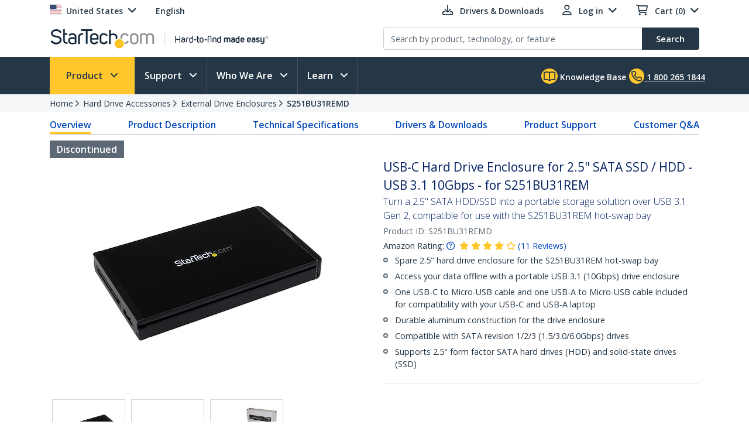

--- FILE ---
content_type: text/html; charset=utf-8
request_url: https://www.startech.com/en-us/hdd/s251bu31remd
body_size: 46819
content:

<!DOCTYPE html>
<html lang="EN-US">
<head>
    <meta charset="utf-8">
    <meta http-equiv="X-UA-Compatible" content="IE=Edge" />
    <meta name="viewport" content="width=device-width, initial-scale=1">
    <meta name="format-detection" content="telephone=no">
    <meta name="description" content="Turn a 2.5&quot; SATA HDD/SSD into a portable storage solution over USB 3.1 Gen 2, compatible for use with the S251BU31REM hot-swap bay" />
    <title>USB-C Hard Drive Enclosure for 2.5&quot; SATA SSD / HDD - USB 3.1 10Gbps - for S251BU31REM</title>
    <link href="https://media.startech.com/cms/startech.com/media/images/favicon.ico" rel="shortcut icon">
<meta name="msapplication-TileColor" content="#253746">
<meta name="theme-color" content="#253746">    
<link rel="icon" href="/Areas/_LayoutZones/Content/assets/icons/favicon-32.png" sizes="32x32">
<link rel="icon" href="/Areas/_LayoutZones/Content/assets/icons/favicon-57.png" sizes="57x57">
<link rel="icon" href="/Areas/_LayoutZones/Content/assets/icons/favicon-76.png" sizes="76x76">
<link rel="icon" href="/Areas/_LayoutZones/Content/assets/icons/favicon-128.png" sizes="128x128">
<link rel="icon" href="/Areas/_LayoutZones/Content/assets/icons/favicon-192.png" sizes="192x192">
<link rel="icon" href="/Areas/_LayoutZones/Content/assets/icons/favicon-228.png" sizes="228x228">

<link rel="shortcut icon" sizes="196x196" href="/Areas/_LayoutZones/Content/assets/icons/favicon-196.png">

<link rel="apple-touch-icon" href="/Areas/_LayoutZones/Content/assets/icons/favicon-120.png" sizes="120x120">
<link rel="apple-touch-icon" href="/Areas/_LayoutZones/Content/assets/icons/favicon-152.png" sizes="152x152">
<link rel="apple-touch-icon" href="/Areas/_LayoutZones/Content/assets/icons/favicon-180.png" sizes="180x180">

<meta name="msapplication-TileColor" content="#FFFFFF">
<meta name="msapplication-TileImage" content="/Areas/_LayoutZones/Content/assets/icons/favicon-144.png">

<meta name="msapplication-config" content="/Areas/_LayoutZones/Content/assets/icons/browserconfig.xml" />
    
<meta name="copyright" content="StarTech.com">
<meta property="og:type" content="website">
<meta property="og:title" content="USB-C Hard Drive Enclosure for 2.5&quot; SATA SSD / HDD - USB 3.1 10Gbps - for S251BU31REM">
<meta property="og:url" content="https://www.startech.com/en-us/hdd/s251bu31remd">
<meta property="og:image" content="https://media.startech.com/cms/products/thumb/s251bu31remd.main.jpg">
<meta property="og:locale" content="en-us">
<meta property="og:description" content="Turn a 2.5&quot; SATA HDD/SSD into a portable storage solution over USB 3.1 Gen 2, compatible for use with the S251BU31REM hot-swap bay">
<meta property="og:site_name" content="StarTech.com ">
<meta name="twitter:card" content="summary_large_image">
<meta name="twitter:site" content="STARTECHdotCOM">
<meta name="twitter:creator" content="STARTECHdotCOM">
<meta name="twitter:title" content="USB-C Hard Drive Enclosure for 2.5&quot; SATA SSD / HDD - USB 3.1 10Gbps - for S251BU31REM">
<meta name="twitter:description" content="Turn a 2.5&quot; SATA HDD/SSD into a portable storage solution over USB 3.1 Gen 2, compatible for use with the S251BU31REM hot-swap bay">
<meta name="twitter:image" content="https://media.startech.com/cms/products/thumb/s251bu31remd.main.jpg">
    

    <script type="application/ld+json">
    {"@context":"https://schema.org","@type":"BreadcrumbList","itemListElement":[{"@type":"ListItem","item":{"@type":"Thing","@id":"https://www.startech.com/en-us","name":"Home"},"position":0},{"@type":"ListItem","item":{"@type":"Thing","@id":"https://www.startech.com/en-us/hdd","name":"Hard Drive Accessories"},"position":1},{"@type":"ListItem","item":{"@type":"Thing","@id":"https://www.startech.com/en-us/hdd/enclosures","name":"External Drive Enclosures"},"position":2},{"@type":"ListItem","item":{"@type":"Thing","@id":"https://www.startech.com/en-us/hdd/s251bu31remd","name":"S251BU31REMD"},"position":3}]}
    </script>
    <script type="application/ld+json">
    {"@context":"https://schema.org","@type":"Product","name":"USB-C Hard Drive Enclosure for 2.5\" SATA SSD / HDD - USB 3.1 10Gbps - for S251BU31REM","description":"<p>This USB 3.1 (10Gbps) hard drive enclosure is a spare SATA drive enclosure for use with the <a href=\"/en-us/hdd/s251bu31rem\">StarTech.com S251BU31REM</a>&nbsp;Hot-Swap Hard Drive Bay for 2.5\" SATA SSD/HDD.</p>\n\n<h3>Add swappable storage capability</h3>\n\n<p>This SATA to USB enclosure can be used as an extra hard drive enclosure for the hot-swap bay in order to provide multiple enclosures that can be swapped in and out of a main computer system. It’s perfect for adding drives for backup rotations, and data recovery strategies.&nbsp;</p>\n\n<h3>Take your data with you</h3>\n\n<p>If you need access to your data outside of the office, you can use the enclosure as a standard USB 3.1 (10Gbps) enclosure -- a powerful external storage solution when you need access to your files while you’re on the road.</p>\n\n<p>The enclosure includes a Micro-USB to USB-A and a Micro-USB to USB-C cable, so you can plug the enclosure into your laptop and access your data anywhere you go.</p>\n\n<p>The S251BU31REMD is backed by a StarTech.com 2-year warranty and free lifetime technical support.</p>","image":"https://media.startech.com/cms/products/thumb/s251bu31remd.main.jpg","brand":{"@type":"Brand","name":"StarTech.com"},"gtin":"065030868358","offers":{"@type":"Offer","url":"https://www.startech.com/en-us/hdd/s251bu31remd","availability":"https://schema.org/OnlineOnly","itemCondition":"https://schema.org/NewCondition","price":29.9900,"priceCurrency":"USD"},"sku":"S251BU31REMD"}
    </script>


<link rel="alternate" hreflang="DE-AT" href="https://www.startech.com/de-at/hdd/s251bu31remd" >
<link rel="alternate" hreflang="EN-AT" href="https://www.startech.com/en-at/hdd/s251bu31remd" >
<link rel="alternate" hreflang="EN-AU" href="https://www.startech.com/en-au/hdd/s251bu31remd" >
<link rel="alternate" hreflang="EN-BE" href="https://www.startech.com/en-be/hdd/s251bu31remd" >
<link rel="alternate" hreflang="FR-BE" href="https://www.startech.com/fr-be/lecteur-de-disque-dur/s251bu31remd" >
<link rel="alternate" hreflang="NL-BE" href="https://www.startech.com/nl-be/hdd/s251bu31remd" >
<link rel="alternate" hreflang="EN-CA" href="https://www.startech.com/en-ca/hdd/s251bu31remd" >
<link rel="alternate" hreflang="DE-CH" href="https://www.startech.com/de-ch/hdd/s251bu31remd" >
<link rel="alternate" hreflang="EN-CH" href="https://www.startech.com/en-ch/hdd/s251bu31remd" >
<link rel="alternate" hreflang="FR-CH" href="https://www.startech.com/fr-ch/lecteur-de-disque-dur/s251bu31remd" >
<link rel="alternate" hreflang="IT-CH" href="https://www.startech.com/it-ch/hdd/s251bu31remd" >
<link rel="alternate" hreflang="EN-CL" href="https://www.startech.com/en-cl/hdd/s251bu31remd" >
<link rel="alternate" hreflang="ES-CL" href="https://www.startech.com/es-cl/dd/s251bu31remd" >
<link rel="alternate" hreflang="EN-CO" href="https://www.startech.com/en-co/hdd/s251bu31remd" >
<link rel="alternate" hreflang="ES-CO" href="https://www.startech.com/es-co/dd/s251bu31remd" >
<link rel="alternate" hreflang="DE-DE" href="https://www.startech.com/de-de/hdd/s251bu31remd" >
<link rel="alternate" hreflang="EN-DE" href="https://www.startech.com/en-de/hdd/s251bu31remd" >
<link rel="alternate" hreflang="EN-DK" href="https://www.startech.com/en-dk/hdd/s251bu31remd" >
<link rel="alternate" hreflang="EN-ES" href="https://www.startech.com/en-es/hdd/s251bu31remd" >
<link rel="alternate" hreflang="ES-ES" href="https://www.startech.com/es-es/dd/s251bu31remd" >
<link rel="alternate" hreflang="EN" href="https://www.startech.com/en-eu/hdd/s251bu31remd" >
<link rel="alternate" hreflang="ES" href="https://www.startech.com/es-eu/dd/s251bu31remd" >
<link rel="alternate" hreflang="EN-FI" href="https://www.startech.com/en-fi/hdd/s251bu31remd" >
<link rel="alternate" hreflang="EN-FR" href="https://www.startech.com/en-fr/hdd/s251bu31remd" >
<link rel="alternate" hreflang="FR-FR" href="https://www.startech.com/fr-fr/lecteur-de-disque-dur/s251bu31remd" >
<link rel="alternate" hreflang="EN-IE" href="https://www.startech.com/en-ie/hdd/s251bu31remd" >
<link rel="alternate" hreflang="EN-IT" href="https://www.startech.com/en-it/hdd/s251bu31remd" >
<link rel="alternate" hreflang="IT-IT" href="https://www.startech.com/it-it/hdd/s251bu31remd" >
<link rel="alternate" hreflang="EN-JP" href="https://www.startech.com/en-jp/hdd/s251bu31remd" >
<link rel="alternate" hreflang="JA-JP" href="https://www.startech.com/ja-jp/hdd/s251bu31remd" >
<link rel="alternate" hreflang="EN-MX" href="https://www.startech.com/en-mx/hdd/s251bu31remd" >
<link rel="alternate" hreflang="ES-MX" href="https://www.startech.com/es-mx/dd/s251bu31remd" >
<link rel="alternate" hreflang="EN-NL" href="https://www.startech.com/en-nl/hdd/s251bu31remd" >
<link rel="alternate" hreflang="NL-NL" href="https://www.startech.com/nl-nl/hdd/s251bu31remd" >
<link rel="alternate" hreflang="EN-NZ" href="https://www.startech.com/en-nz/hdd/s251bu31remd" >
<link rel="alternate" hreflang="EN-PE" href="https://www.startech.com/en-pe/hdd/s251bu31remd" >
<link rel="alternate" hreflang="ES-PE" href="https://www.startech.com/es-pe/dd/s251bu31remd" >
<link rel="alternate" hreflang="EN-SE" href="https://www.startech.com/en-se/hdd/s251bu31remd" >
<link rel="alternate" hreflang="SV-SE" href="https://www.startech.com/sv-se/hdd/s251bu31remd" >
<link rel="alternate" hreflang="EN-GB" href="https://www.startech.com/en-gb/hdd/s251bu31remd" >
<link rel="alternate" hreflang="x-default" href="https://www.startech.com/en-us/hdd/s251bu31remd" >
<link rel="canonical"  hreflang="EN-US" href="https://www.startech.com/en-us/hdd/s251bu31remd" >



    <link as="style" rel="stylesheet preload" href="//fonts.googleapis.com/css?family=Open+Sans:300,400,400i,600&display=swap" type="text/css" crossorigin="anonymous">
    <link as='style' rel='stylesheet preload' href='/12.0.0.4/bundles/Content/coreDefer.bundle.css?v=f3Ww3Ku2YEeick-vjn1JeCTAiYvmJnYjLu5hfmtyogc1' type='text/css' crossorigin='anonymous'/>

    <link as='style' rel='stylesheet preload' href='/12.0.0.4/bundles/Content/kendoDefer.bundle.css?v=g2Qa4F6BQS27wWWBnPr198_5tOWoXU3X00Xo06HjBPc1' type='text/css' crossorigin='anonymous'/>

    <link as='style' rel='stylesheet preload' href='/12.0.0.4/bundles/Content/startech/startech.cms.portal.layoutZones.bundle.css?v=5H-OdoAbvGBBJV-5R9_hs97cfBZAbFvccTtVkZ_uzBw1' type='text/css' crossorigin='anonymous'/>

    <link as='style' rel='stylesheet preload' href='/12.0.0.4/bundles/Content/startech/startech.cms.portal.mainLayout.bundle.css?v=13vayf_mgEF-qoExe_xVhIUzswIxvsLjpaBHBYIYdr41' type='text/css' crossorigin='anonymous'/>

    

    
    
    <link as='style' rel='stylesheet preload' href='/12.0.0.4/bundles/Content/startech/startech.cms.portal.productManagerV2.productDetailV4.bundle.css?v=J4CCUBDdXN32Q_TI0byTijYAgkyUYLvC7ffmulKwn9Y1' type='text/css' crossorigin='anonymous'/>



    <script src='/12.0.0.4/bundles/Scripts/thirdParty.bundle.js?v=x_i-_2tppWfQWo4Naq7HrhBT_L1OyRI1zLIZXtYYdrs1' defer></script>

    <script src='/12.0.0.4/bundles/Scripts/kendoCoreCustom.bundle.js?v=QQMi3JifQIqHHq1HmXDEZSnWA6up2F9HnSpfAK2y-jE1' defer></script>

    <script src='/12.0.0.4/bundles/Scripts/startech.cms.portal.bundle.js?v=e2tefI1-1VRexhcy6QgyvUKhSo3wxYCu4MErhADU3h41' defer></script>

    

    
    
    <script src='/12.0.0.4/bundles/Scripts/startech/startech.cms.portal.productManagerV2.productDetailV4.bundle.js?v=EO_CViyiAylFwSs4NhcopYmfCBvEi3wl9XMicTBOzgU1' defer></script>

        <script async type="text/javascript" src="https://apps.bazaarvoice.com/deployments/startech/main_site/production/en_US/bv.js"></script>


</head>
<body class="en-us " data-spy="scroll" data-target="#scrollSpy" data-offset="50">
    
<script type="text/javascript" defer>
//Define namespace.
var startech = {};
startech.cms = {};
startech.cms.portal = {};
startech.cms.portal.constants = {};
startech.cms.portal.resources =
{
    label: {},
    confirmation: {},
    information: {},
    error: {},
    warning: {},
    validation: {}
};

startech.cms.portal.routes =
{
    mvc: {},
    service: {}
};


//--- Initialize UI JS module. ------
startech.cms.portal.constants.languageCode = "EN";
startech.cms.portal.constants.currentCulture = "EN-US";
startech.cms.portal.constants.currentLanguage = "EN";
startech.cms.portal.constants.currentCountry = "us";
startech.cms.portal.constants.rootLanguage = "EN";
startech.cms.portal.constants.languageIsEnglish = true;
startech.cms.portal.constants.mstOmnichannelChatOptions = {"source":"https://oc-cdn-public.azureedge.net/livechatwidget/scripts/LiveChatBootstrapper.js","organizationID":"d9723885-b826-412e-ad8b-5a495d574e4d","organizationURL":"https://unqd9723885b826412ead8b5a495d574-crm3.omnichannelengagementhub.com","applicationID":"5e0f78a1-3bf8-45e6-ae79-c19c7836b351"};
startech.cms.portal.constants.mediaLanguage = "EN";
startech.cms.portal.constants.accountIsLoggedIn = false;
startech.cms.portal.constants.pageModelType = "Product";
startech.cms.portal.constants.pageID = "21881560-0600-4c61-b82c-13e69083024e:EN-US";
startech.cms.portal.constants.accountID = "";
startech.cms.portal.constants.accountEmail = "";
if (startech.cms.portal.constants.accountEmail.length === 0)
{
    startech.cms.portal.constants.accountEmail = null;
}

//-----  Resources -----
startech.cms.portal.resources.label.Select = "Select";
startech.cms.portal.resources.information.IENotCompatibleMessage = "We have detected that you are using a browser that is not compatible with our website. For a better user experience, please use a newer browser.";
startech.cms.portal.resources.label.IENotification = "Notification";
startech.cms.portal.resources.information.CookieBannerText = "<div id='iubenda-cs-title'>Notice</div><div id='iubenda-cs-paragraph'><p class='iub-p' style='line-height: 1.5 !important;'>We use cookies or similar technologies for strictly necessary activities (to make our site work) and for measurement (to analyze site usage).  By clicking “Accept” you consent to our website’s use of these cookies.  Please click below if you would like to customize your preferences or visit our <a href='/privacy-policy/341725/cookie-policy?an=no&s_ck=false&newmarkup=yes' class='iubenda-cs-cookie-policy-lnk'>Cookie Policy</a> for more information.</p><br /><p class='iub-p'></p></div>";
startech.cms.portal.resources.information.CookieBannerAccept = "Accept";
startech.cms.portal.resources.information.CookieBannerReject = "Reject";
startech.cms.portal.resources.information.CookieBannerLearMoreAndCustomize = "Learn more and customize";


/**
    * Formats a string with numbered arguments, as in "{0} {1}!".format("Hello","world")
    * http://stackoverflow.com/questions/18405736/is-there-a-c-sharp-string-format-equivalent-in-javascript
*/
if (!String.prototype.format)
{
    String.prototype.format = function ()
    {
        var arg = arguments;

        return this.replace(/{(\d+)}/g, function (match, number)
        {
            return typeof arg[number] != 'undefined' ? (arg[number] || "") : match;
        });
    };
}

// http://stackoverflow.com/a/5086487/1370216
if (!String.prototype.toCamelCase)
{
    String.prototype.toCamelCase = function ()
    {
        return this.replace(/(?:^|\s)\w/g, function (match)
        {
            return match.toLowerCase();
        });
    };
}

startech.cms.portal.Language =
{
    EN: 'EN',
    ES: 'ES',
    CL: 'CL',
    CO: 'CO',
    MX: 'MX',
    FR: 'FR',
    IT: 'IT',
    DE: 'DE',
    JA: 'JA',
    SV: 'SV'
};

startech.cms.portal.GalleryImageType =
{
    Image: 0,
    Video: 1,
    Enhanced: 2,
    Bom: 3
}

startech.cms.portal.OperationResultType =
{
    Success: true,
    Failure: false
};

startech.cms.portal.Culture =
{
    EN_US: 'EN-US',
    EN_CA: 'EN-CA'
};

startech.cms.portal.MediaBreakPoints =
{
    MOBILE_MINI: 340,
    MOBILE: 567,
    TABLET: 768,
    LAPTOP: 992,
    DESKTOP: 1200
};

startech.cms.portal.FormStepType =
{
    All: 0,
    Step1: 1,
    Step2: 2,
    Step3: 3,
    Step4: 4,
    Send: 5
};

startech.cms.portal.SelectorVisibilityType =
{
    None: "none",
    Block: "block"
};

startech.cms.portal.TemplateColumsNumberLayout =
{
    Two: 'Two',
    Three: 'Three',
    Four: 'Four',
    Five: 'Five',
    Six: 'Six'
};

startech.cms.portal.ScreenType =
{
    GlobalHeader: 'GlobalHeader',
    GlobalFooter: 'GlobalFooter',
    GlobalGTM: 'GlobalGTM',
    GlobalCaptureFormD365: 'GlobalCaptureFormD365',
    GlobalCaptureFormRealTimeD365: 'GlobalCaptureFormRealTimeD365',
    AccountCreate: 'AccountCreate',
    AccountDetail: 'AccountDetail',
    AccountConfirm: 'AccountConfirm',
    AccountLogin: 'AccountLogin',
    AccountResetPassWord: 'AccountResetPassWord',
    ProductCategoriesListing: 'ProductCategoriesListing',
    ProductNewProductListing: 'ProductNewProductListing',
    ProductSearchListing: 'ProductSearchListing',
    ProductSearchCampaignListing: 'ProductSearchCampaignListing',
    ProductDetail: 'ProductDetail',
    WhereToBuyProduct: 'WhereToBuyProduct',
    WhereToBuyPartners: 'WhereToBuyPartners',
    ProductCategorySitemap: 'ProductCategorySitemap',
    AboutUsPressReleaseLanding: 'AboutUsPressReleaseLanding',
    AboutUsPressReleaseItem: 'AboutUsPressReleaseItem',
    FormAODA: 'FormAODA',
    FormDealRegistration: 'FormDealRegistration',
    FormMediaInquiry: 'FormMediaInquiry',
    FormQuickBuy: 'FormQuickBuy',
    FormRMARequest: 'FormRMARequest',
    FormSiteFeedback: 'FormSiteFeedback',
    FormSupport: 'FormSupport',
    FormsVolumeQuote: 'FormsVolumeQuote',
    DashboardManager: 'DashboardManager',
    DashboardManagerDashboard: 'DashboardManagerDashboard',
    DashboardManagerAddressBook: 'DashboardManagerAddressBook',
    DashboardManagerAddressBookEdit: 'DashboardManagerAddressBookEdit',
    DashboardManagerProfile: 'DashboardManagerProfile',
    DashboardManagerOrderList: 'DashboardManagerOrderList',
    DashboardManagerOrderDetail: 'DashboardManagerOrderDetail',
    DashboardManagerOrderPrint: 'DashboardManagerOrderPrint',
    EcommerceCart: 'EcommerceCart',
    EcommerceCheckout: 'EcommerceCheckout',
    EcommerceOrderConfirmation: 'EcommerceOrderConfirmation',
    EcommerceShippingEstimatorTool: 'EcommerceShippingEstimatorTool',
    BlogManager: 'BlogManager',
    MarketingDynamicContent: 'MarketingDynamicContent',
    SupportLanding: 'SupportLanding',
    SupportDriversAndDownloads: 'SupportDriversAndDownloads',
    SupportFAQs: 'SupportFAQs',
    SupportFAQsStandalone: 'SupportFAQsStandalone',
    SupportFAQsSearch: 'SupportFAQsSearch',
    PageBuilderV2: 'PageBuilderV2',
    Homepage:'Homepage'
};


startech.initializer = (function ()
{
    var map = new Map();

    //#region Public members

    var _module =
    {
        init: function ()
        {
            try
            {
                //TO DO: to setup global params
                //_init();
            }
            catch (ex)
            {
                throw ex;
            }
        },


        setModuleLoadParam: function (key, value)
        {
            map.set(key, value);
        },


        getModuleLoadParam: function (key)
        {
            return map.get(key);
        }
    };

    return _module;

    //#endregion
    })();

//Captute inital param to augment page view event
let modParamInit =
{
    pageModelType: startech.cms.portal.constants.pageModelType,
    pageID: startech.cms.portal.constants.pageID,
    accountID: startech.cms.portal.constants.accountID
};
startech.initializer.setModuleLoadParam(startech.cms.portal.ScreenType.GlobalGTM, modParamInit);
</script>
    <noscript>
    <iframe src="https://www.googletagmanager.com/ns.html?id=GTM-MKLNTHR" height="0" width="0" style="display:none;visibility:hidden" title="GTM Implementation"></iframe>
</noscript>
    <div class="d365-mkt-config" style="display:none" data-website-id="zLMllZWWEUUjWAVNrckQ0p8ThMUVOz_Ra_7ZzZNOu0U" data-hostname="872d478590014947ac44297898f043bd.svc.dynamics.com"></div>
    <header>
        


<div class="container" id="header-main-container">
    <div id="header--row_top" class="row justify-content-between">
        <div class="col-12 col-sm-6 col-md-6 col-lg-5 menu--top_left" id="country-header-container">
            <ul class="header-country-and-language">
    <li class="country">
        <span data-template="templateHeaderCountryActiveMarket"
              data-bind="visible: isAcccountLoggedIn, source: activeMarket">
        </span>
        <div data-bind="invisible: isAcccountLoggedIn">
            <a href="#" class="dropdown-toggle" data-toggle="dropdown" aria-haspopup="true" aria-expanded="false">
                <span data-template="templateHeaderCountryActiveMarketV2"
                      data-bind="source: activeMarket">
                </span>
            </a>
            <ul class="dropdown-menu culture-menu"
                aria-labelledby="country-active-marketV2"
                data-template="templateHeaderCountryMarketList"
                data-bind="source: marketSource">
            </ul>
        </div>
    </li>
    <li class="lang">
        <span data-bind="invisible: isMultilanguages, text: activeMarket.webMarketCulture.name"></span>
        <div data-bind="visible: isMultilanguages">
            <a href="#" class="dropdown-toggle" data-toggle="dropdown" aria-haspopup="true" aria-expanded="false">
                <span data-template="templateHeaderCountryActiveCulture"
                      data-bind="source: activeMarket">
                </span>
            </a>
            <ul class="dropdown-menu culture-menu"
                aria-labelledby="web-market-active-culture"
                data-template="templateHeaderCountryCultureList"
                data-bind="source: activeMarket.webMarketCultures">
            </ul>
        </div>
    </li>
</ul>
        </div>
        <div class="col-12 col-sm-6 col-md-6 col-lg-7 menu--top_right">
            <ul>
                <li class="drivers d-none d-sm-inline">
                    <a href="/en-us/support/drivers-and-downloads">
                        <span class="far fa-download"></span>
                        <span class="d-none d-lg-inline">Drivers &amp; Downloads</span>
                    </a>
                </li>
                    <li class="login ">
                        

<div id="account-header-container">
    <a href="#" class="dropdown-toggle" data-toggle="dropdown" aria-haspopup="true" aria-expanded="false">
        <span class="far fa-user"></span>
        <span id="account-name-display" class="d-none d-inline d-sm-none d-md-inline">Log in</span>
    </a>
    <ul class="dropdown-menu " aria-labelledby="account-name-display">
    <li>
        <div class="row pt-2">
            <div class="col text-center">
                <button class="btn btn-secondary"
                        data-bind="events:
                        {
                            click: onLoginClick
                        }">Log in
                </button>
            </div>
        </div>
        <div class="row pt-2">
            <div class="col text-center">
                <span class="small">
                    <span>New Customer?</span>
                    <button class="btn-link"
                            data-bind="events:
                            {
                                click: onCreateAccountClick
                            }">Register here
                    </button>
                </span>
            </div>
        </div>
    </li>
    </ul>
</div>
                    </li>
                                    <li class="cart">
                        <div id="cart-header-container" class="cart-header-container">
    <div class="cart-header-logged-in"
         data-bind="style: { display: loggedInDisplayStyle }">
        <button class="btn-link p-0"
                data-bind="events:
                 {
                     click: onCartClick
                 }">
            <span class="far fa-shopping-cart with-items"></span>
            <span class="font-weight-bold">Cart</span>
            (<span class="font-weight-bold" data-format="n0" data-bind="text: cartItemTotal"></span>)
        </button>

    </div>
    <div data-bind="style: { display: noLoggedInDisplayStyle }">
        <a href="#" class="dropdown-toggle" data-toggle="dropdown" aria-haspopup="true" aria-expanded="false">
            <span class="far fa-shopping-cart"></span>
            <span id="cart-empty-dropdown-header-empty">Cart (0)</span>
        </a>
        <ul class="dropdown-menu" 
            aria-labelledby="cart-empty-dropdown-header-empty">
            <li>Cart empty</li>
        </ul>
    </div>
</div>
                    </li>
            </ul>
        </div>
    </div>
    <div id="header--row_central" class="row justify-content-between">
        
        <div class="col-12 col-sm-12 col-md-6 col-lg-6 ">
            <div class="logo-header-container" id="logo-header-container">
    <a class="p-0 logo-wrapper" data-bind="attr: { href: url }, events: { click: onLogoClick }">
        <img class="lozad img-fluid logo"
            data-bind="attr: { data-src: imageUrl, alt: imageAltTag }"
            data-placeholder-background="\#EDEDED"
            width="425"
            height="41"
            onerror="startech.cms.portal.helpers.loadAltProductImage(this)" />
    </a>
</div>
        </div>
        <div class="col-12 col-sm-12 col-md-6 col-lg-6 collapse" id="searchToggle">
            <div class="search-header-container" id="search-header-container" style="position:relative;">
    <form class="search-block">
        <div class="row align-items-right">
            <div class="col pr-0">
                <div class="product-suggestions-container">
                    <label for="productSearchTerm" class="d-none">Product search</label>
                    <input type="text"
                        class="form-control product-suggestion-auto-complete"
                        id="productSearchTerm"
                        maxlength="100"
                        autocomplete="off"
                        placeholder="Search by product, technology, or feature"
                        data-bind="value: selectedProductSuggestion, events: { keyup: onProductSuggestionOptionsFilteringKeyup, keydown: onProductSuggestionOptionsFilteringKeydown }">
                    <div id="product-suggestions-options-container"
                        class="product-suggestions-options-container"
                        role="dialog" 
                        aria-label="Suggestions"
                        data-template="templateProductSuggestionOptions"
                        data-bind="css:{ width-have-products: haveProducts }, source: productSuggestionOptionsSource">
                    </div>
                </div>
            </div>
            <div class="col-auto pl-0">
                <button class="btn btn-search"
                        type="submit"
                        data-bind="events:
                        {
                            click: onSearchClick
                        }">
                    <span class="d-none d-md-block">Search</span>
                    <span class="fa-solid fa-magnifying-glass d-block d-md-none"></span>
                </button>
            </div>
        </div>
    </form>
</div>
        </div>
    </div>
</div>

<script type="text/javascript" defer>
try
{
    //--- Initialize UI JS module. ------

    // Header Account MVC routes
    var cultureSelected = startech.cms.portal.constants.currentCulture;

    startech.cms.portal.routes.mvc.HeaderAccountDashboard = "/{0}/{1}".format(cultureSelected, "dashboard");
    startech.cms.portal.routes.mvc.HeaderAccountProfile = "/{0}/{1}".format(cultureSelected, "profile");
    startech.cms.portal.routes.mvc.HeaderAccountOrders = "/{0}/{1}".format(cultureSelected, "orders");
    startech.cms.portal.routes.mvc.HeaderAccountCreate = "/en-us/accountmanager";
    startech.cms.portal.routes.mvc.HeaderAccountLogin = "/en-us/login";
    //startech.cms.portal.routes.mvc.HeaderCart = "";
    startech.cms.portal.routes.mvc.HeaderCart = "/en-us/checkout";
    startech.cms.portal.routes.mvc.HeaderLogo = "/en-us";
    startech.cms.portal.routes.mvc.HeaderSearch = "/en-us/search";

    // Services routes
    startech.cms.portal.routes.service.HeaderSearchSuggestions = "/{0}/{1}".format(cultureSelected, "api/search/productSuggestions");

    //-----  Resources -----
    startech.cms.portal.resources.label.HeaderLogoAltImage = "StarTech.com - Hard-to-find made easy";
    startech.cms.portal.resources.label.HeaderLogoMediaImage = "https://media.startech.com/cms/startech.com/media/_common/startech-logo.png";

    var modParam =
    {
        isHeaderSimplified: false,
        isHeaderSimplifiedLogoOnly: false,
        countryInfo:
        {
            activeMarket: {"code":"US","name":"United States","isECommerce":true,"allowsLogins":true,"flagCode":"flag-icon-us","market":"US","currency":"USD","currencyCode":"USD","warehouse":"US01","warehouseCode":"US01","region":"NorthAmerica","regionCode":"NA","webMarketCulture":{"url":"/en-us/hdd/s251bu31remd","name":"English","culture":"enUS","cultureCode":"EN-US","language":"EN","languageCode":"EN"},"webMarketCultures":[{"url":"/en-us/hdd/s251bu31remd","name":"English","culture":"enUS","cultureCode":"EN-US","language":"EN","languageCode":"EN"}]},
            marketList: [{"code":"US","name":"United States","isECommerce":true,"allowsLogins":true,"flagCode":"flag-icon-us","market":"US","currency":"USD","currencyCode":"USD","warehouse":"US01","warehouseCode":"US01","region":"NorthAmerica","regionCode":"NA","webMarketCulture":{"url":"/en-us/hdd/s251bu31remd","name":"English","culture":"enUS","cultureCode":"EN-US","language":"EN","languageCode":"EN"},"webMarketCultures":[{"url":"/en-us/hdd/s251bu31remd","name":"English","culture":"enUS","cultureCode":"EN-US","language":"EN","languageCode":"EN"}]},{"code":"CA","name":"Canada","isECommerce":true,"allowsLogins":true,"flagCode":"flag-icon-ca","market":"CA","currency":"CAD","currencyCode":"CAD","warehouse":"CA01","warehouseCode":"CA01","region":"NorthAmerica","regionCode":"NA","webMarketCulture":{"url":"/en-ca/hdd/s251bu31remd","name":"EN-CA","culture":"enCA","cultureCode":"EN-CA","language":"EN","languageCode":"EN"},"webMarketCultures":[{"url":null,"name":"EN-CA","culture":"enCA","cultureCode":"EN-CA","language":"EN","languageCode":"EN"},{"url":null,"name":"FR-CA","culture":"frCA","cultureCode":"FR-CA","language":"FR","languageCode":"FR"}]},{"code":"UK","name":"United Kingdom","isECommerce":true,"allowsLogins":true,"flagCode":"flag-icon-gb","market":"UK","currency":"GBP","currencyCode":"GBP","warehouse":"UK01","warehouseCode":"UK01","region":"Europe","regionCode":"EU","webMarketCulture":{"url":"/en-gb/hdd/s251bu31remd","name":"EN-GB","culture":"enGB","cultureCode":"EN-GB","language":"EN","languageCode":"EN"},"webMarketCultures":[{"url":null,"name":"EN-GB","culture":"enGB","cultureCode":"EN-GB","language":"EN","languageCode":"EN"}]},{"code":"IE","name":"Republic of Ireland","isECommerce":false,"allowsLogins":true,"flagCode":"flag-icon-ie","market":"IE","currency":"EUR","currencyCode":"EUR","warehouse":"UK01","warehouseCode":"UK01","region":"Europe","regionCode":"EU","webMarketCulture":{"url":"/en-ie/hdd/s251bu31remd","name":"EN-IE","culture":"enIE","cultureCode":"EN-IE","language":"EN","languageCode":"EN"},"webMarketCultures":[{"url":null,"name":"EN-IE","culture":"enIE","cultureCode":"EN-IE","language":"EN","languageCode":"EN"}]},{"code":"EU","name":"Europe","isECommerce":false,"allowsLogins":true,"flagCode":"flag-icon-eu","market":"EU","currency":"EUR","currencyCode":"EUR","warehouse":"UK01","warehouseCode":"UK01","region":"Europe","regionCode":"EU","webMarketCulture":{"url":"/en-eu/hdd/s251bu31remd","name":"EN-EU","culture":"enEU","cultureCode":"EN-EU","language":"EN","languageCode":"EN"},"webMarketCultures":[{"url":null,"name":"EN-EU","culture":"enEU","cultureCode":"EN-EU","language":"EN","languageCode":"EN"},{"url":null,"name":"ES-EU","culture":"esEU","cultureCode":"ES-EU","language":"ES","languageCode":"ES"}]},{"code":"AU","name":"Australia","isECommerce":false,"allowsLogins":false,"flagCode":"flag-icon-au","market":"AU","currency":"AUD","currencyCode":"AUD","warehouse":"AU01","warehouseCode":"AU01","region":"Asia","regionCode":"Asia","webMarketCulture":{"url":"/en-au/hdd/s251bu31remd","name":"EN-AU","culture":"enAU","cultureCode":"EN-AU","language":"EN","languageCode":"EN"},"webMarketCultures":[{"url":null,"name":"EN-AU","culture":"enAU","cultureCode":"EN-AU","language":"EN","languageCode":"EN"}]},{"code":"AT","name":"Austria","isECommerce":false,"allowsLogins":false,"flagCode":"flag-icon-at","market":"AT","currency":"EUR","currencyCode":"EUR","warehouse":"UK01","warehouseCode":"UK01","region":"Europe","regionCode":"EU","webMarketCulture":{"url":"/de-at/hdd/s251bu31remd","name":"DE-AT","culture":"deAT","cultureCode":"DE-AT","language":"DE","languageCode":"DE"},"webMarketCultures":[{"url":null,"name":"DE-AT","culture":"deAT","cultureCode":"DE-AT","language":"DE","languageCode":"DE"},{"url":null,"name":"EN-AT","culture":"enAT","cultureCode":"EN-AT","language":"EN","languageCode":"EN"}]},{"code":"BE","name":"Belgium","isECommerce":false,"allowsLogins":false,"flagCode":"flag-icon-be","market":"BE","currency":"EUR","currencyCode":"EUR","warehouse":"UK01","warehouseCode":"UK01","region":"Europe","regionCode":"EU","webMarketCulture":{"url":"/en-be/hdd/s251bu31remd","name":"EN-BE","culture":"enBE","cultureCode":"EN-BE","language":"EN","languageCode":"EN"},"webMarketCultures":[{"url":null,"name":"EN-BE","culture":"enBE","cultureCode":"EN-BE","language":"EN","languageCode":"EN"},{"url":null,"name":"FR-BE","culture":"frBE","cultureCode":"FR-BE","language":"FR","languageCode":"FR"},{"url":null,"name":"NL-BE","culture":"nlBE","cultureCode":"NL-BE","language":"NL","languageCode":"NL"}]},{"code":"CL","name":"Chile","isECommerce":false,"allowsLogins":false,"flagCode":"flag-icon-cl","market":"CL","currency":"USD","currencyCode":"USD","warehouse":"US01","warehouseCode":"US01","region":"SouthAmerica","regionCode":"SA","webMarketCulture":{"url":"/es-cl/dd/s251bu31remd","name":"ES-CL","culture":"esCL","cultureCode":"ES-CL","language":"CL","languageCode":"CL"},"webMarketCultures":[{"url":null,"name":"EN-CL","culture":"enCL","cultureCode":"EN-CL","language":"EN","languageCode":"EN"},{"url":null,"name":"ES-CL","culture":"esCL","cultureCode":"ES-CL","language":"CL","languageCode":"CL"}]},{"code":"CO","name":"Colombia","isECommerce":false,"allowsLogins":false,"flagCode":"flag-icon-co","market":"CO","currency":"USD","currencyCode":"USD","warehouse":"US01","warehouseCode":"US01","region":"SouthAmerica","regionCode":"SA","webMarketCulture":{"url":"/es-co/dd/s251bu31remd","name":"ES-CO","culture":"esCO","cultureCode":"ES-CO","language":"CO","languageCode":"CO"},"webMarketCultures":[{"url":null,"name":"EN-CO","culture":"enCO","cultureCode":"EN-CO","language":"EN","languageCode":"EN"},{"url":null,"name":"ES-CO","culture":"esCO","cultureCode":"ES-CO","language":"CO","languageCode":"CO"}]},{"code":"DK","name":"Denmark","isECommerce":false,"allowsLogins":false,"flagCode":"flag-icon-dk","market":"DK","currency":"EUR","currencyCode":"EUR","warehouse":"UK01","warehouseCode":"UK01","region":"Europe","regionCode":"EU","webMarketCulture":{"url":"/en-dk/hdd/s251bu31remd","name":"EN-DK","culture":"enDK","cultureCode":"EN-DK","language":"EN","languageCode":"EN"},"webMarketCultures":[{"url":null,"name":"EN-DK","culture":"enDK","cultureCode":"EN-DK","language":"EN","languageCode":"EN"}]},{"code":"FI","name":"Finland","isECommerce":false,"allowsLogins":false,"flagCode":"flag-icon-fi","market":"FI","currency":"EUR","currencyCode":"EUR","warehouse":"UK01","warehouseCode":"UK01","region":"Europe","regionCode":"EU","webMarketCulture":{"url":"/en-fi/hdd/s251bu31remd","name":"EN-FI","culture":"enFI","cultureCode":"EN-FI","language":"EN","languageCode":"EN"},"webMarketCultures":[{"url":null,"name":"EN-FI","culture":"enFI","cultureCode":"EN-FI","language":"EN","languageCode":"EN"}]},{"code":"FR","name":"France","isECommerce":false,"allowsLogins":false,"flagCode":"flag-icon-fr","market":"FR","currency":"EUR","currencyCode":"EUR","warehouse":"UK01","warehouseCode":"UK01","region":"Europe","regionCode":"EU","webMarketCulture":{"url":"/fr-fr/lecteur-de-disque-dur/s251bu31remd","name":"FR-FR","culture":"frFR","cultureCode":"FR-FR","language":"FR","languageCode":"FR"},"webMarketCultures":[{"url":null,"name":"EN-FR","culture":"enFR","cultureCode":"EN-FR","language":"EN","languageCode":"EN"},{"url":null,"name":"FR-FR","culture":"frFR","cultureCode":"FR-FR","language":"FR","languageCode":"FR"}]},{"code":"DE","name":"Germany","isECommerce":false,"allowsLogins":false,"flagCode":"flag-icon-de","market":"DE","currency":"EUR","currencyCode":"EUR","warehouse":"UK01","warehouseCode":"UK01","region":"Europe","regionCode":"EU","webMarketCulture":{"url":"/de-de/hdd/s251bu31remd","name":"DE-DE","culture":"deDE","cultureCode":"DE-DE","language":"DE","languageCode":"DE"},"webMarketCultures":[{"url":null,"name":"DE-DE","culture":"deDE","cultureCode":"DE-DE","language":"DE","languageCode":"DE"},{"url":null,"name":"EN-DE","culture":"enDE","cultureCode":"EN-DE","language":"EN","languageCode":"EN"}]},{"code":"IN","name":"India","isECommerce":false,"allowsLogins":false,"flagCode":"flag-icon-in","market":"IN","currency":"INR","currencyCode":"INR","warehouse":"IN01","warehouseCode":"IN01","region":"Asia","regionCode":"Asia","webMarketCulture":{"url":"/en-in","name":"EN-IN","culture":"enIN","cultureCode":"EN-IN","language":"EN","languageCode":"EN"},"webMarketCultures":[{"url":null,"name":"EN-IN","culture":"enIN","cultureCode":"EN-IN","language":"EN","languageCode":"EN"}]},{"code":"IT","name":"Italy","isECommerce":false,"allowsLogins":false,"flagCode":"flag-icon-it","market":"IT","currency":"EUR","currencyCode":"EUR","warehouse":"UK01","warehouseCode":"UK01","region":"Europe","regionCode":"EU","webMarketCulture":{"url":"/it-it/hdd/s251bu31remd","name":"IT-IT","culture":"itIT","cultureCode":"IT-IT","language":"IT","languageCode":"IT"},"webMarketCultures":[{"url":null,"name":"EN-IT","culture":"enIT","cultureCode":"EN-IT","language":"EN","languageCode":"EN"},{"url":null,"name":"IT-IT","culture":"itIT","cultureCode":"IT-IT","language":"IT","languageCode":"IT"}]},{"code":"JP","name":"Japan","isECommerce":false,"allowsLogins":false,"flagCode":"flag-icon-jp","market":"JP","currency":"JPY","currencyCode":"JPY","warehouse":"JP01","warehouseCode":"JP01","region":"Asia","regionCode":"Asia","webMarketCulture":{"url":"/ja-jp/hdd/s251bu31remd","name":"JA-JP","culture":"jaJP","cultureCode":"JA-JP","language":"JA","languageCode":"JA"},"webMarketCultures":[{"url":null,"name":"EN-JP","culture":"enJP","cultureCode":"EN-JP","language":"EN","languageCode":"EN"},{"url":null,"name":"JA-JP","culture":"jaJP","cultureCode":"JA-JP","language":"JA","languageCode":"JA"}]},{"code":"MX","name":"Mexico","isECommerce":false,"allowsLogins":false,"flagCode":"flag-icon-mx","market":"MX","currency":"MXN","currencyCode":"MXN","warehouse":"MX01","warehouseCode":"MX01","region":"NorthAmerica","regionCode":"NA","webMarketCulture":{"url":"/es-mx/dd/s251bu31remd","name":"ES-MX","culture":"esMX","cultureCode":"ES-MX","language":"MX","languageCode":"MX"},"webMarketCultures":[{"url":null,"name":"EN-MX","culture":"enMX","cultureCode":"EN-MX","language":"EN","languageCode":"EN"},{"url":null,"name":"ES-MX","culture":"esMX","cultureCode":"ES-MX","language":"MX","languageCode":"MX"}]},{"code":"NL","name":"Netherlands","isECommerce":false,"allowsLogins":false,"flagCode":"flag-icon-nl","market":"NL","currency":"EUR","currencyCode":"EUR","warehouse":"UK01","warehouseCode":"UK01","region":"Europe","regionCode":"EU","webMarketCulture":{"url":"/nl-nl/hdd/s251bu31remd","name":"NL-NL","culture":"nlNL","cultureCode":"NL-NL","language":"NL","languageCode":"NL"},"webMarketCultures":[{"url":null,"name":"EN-NL","culture":"enNL","cultureCode":"EN-NL","language":"EN","languageCode":"EN"},{"url":null,"name":"NL-NL","culture":"nlNL","cultureCode":"NL-NL","language":"NL","languageCode":"NL"}]},{"code":"NZ","name":"New Zealand","isECommerce":false,"allowsLogins":false,"flagCode":"flag-icon-nz","market":"NZ","currency":"NZD","currencyCode":"NZD","warehouse":"NZ01","warehouseCode":"NZ01","region":"Asia","regionCode":"Asia","webMarketCulture":{"url":"/en-nz/hdd/s251bu31remd","name":"EN-NZ","culture":"enNZ","cultureCode":"EN-NZ","language":"EN","languageCode":"EN"},"webMarketCultures":[{"url":null,"name":"EN-NZ","culture":"enNZ","cultureCode":"EN-NZ","language":"EN","languageCode":"EN"}]},{"code":"PE","name":"Peru","isECommerce":false,"allowsLogins":false,"flagCode":"flag-icon-pe","market":"PE","currency":"USD","currencyCode":"USD","warehouse":"US01","warehouseCode":"US01","region":"SouthAmerica","regionCode":"SA","webMarketCulture":{"url":"/es-pe/dd/s251bu31remd","name":"ES-PE","culture":"esPE","cultureCode":"ES-PE","language":"PE","languageCode":"PE"},"webMarketCultures":[{"url":null,"name":"EN-PE","culture":"enPE","cultureCode":"EN-PE","language":"EN","languageCode":"EN"},{"url":null,"name":"ES-PE","culture":"esPE","cultureCode":"ES-PE","language":"PE","languageCode":"PE"}]},{"code":"SG","name":"Singapore","isECommerce":false,"allowsLogins":false,"flagCode":"flag-icon-sg","market":"SG","currency":"SGD","currencyCode":"SGD","warehouse":"US01","warehouseCode":"US01","region":"Asia","regionCode":"Asia","webMarketCulture":{"url":"/en-sg","name":"EN-SG","culture":"enSG","cultureCode":"EN-SG","language":"EN","languageCode":"EN"},"webMarketCultures":[{"url":null,"name":"EN-SG","culture":"enSG","cultureCode":"EN-SG","language":"EN","languageCode":"EN"}]},{"code":"ES","name":"Spain","isECommerce":false,"allowsLogins":false,"flagCode":"flag-icon-es","market":"ES","currency":"EUR","currencyCode":"EUR","warehouse":"UK01","warehouseCode":"UK01","region":"Europe","regionCode":"EU","webMarketCulture":{"url":"/es-es/dd/s251bu31remd","name":"ES-ES","culture":"esES","cultureCode":"ES-ES","language":"ES","languageCode":"ES"},"webMarketCultures":[{"url":null,"name":"EN-ES","culture":"enES","cultureCode":"EN-ES","language":"EN","languageCode":"EN"},{"url":null,"name":"ES-ES","culture":"esES","cultureCode":"ES-ES","language":"ES","languageCode":"ES"}]},{"code":"SE","name":"Sweden","isECommerce":false,"allowsLogins":false,"flagCode":"flag-icon-se","market":"SE","currency":"EUR","currencyCode":"EUR","warehouse":"UK01","warehouseCode":"UK01","region":"Europe","regionCode":"EU","webMarketCulture":{"url":"/sv-se/hdd/s251bu31remd","name":"SV-SE","culture":"svSE","cultureCode":"SV-SE","language":"SV","languageCode":"SV"},"webMarketCultures":[{"url":null,"name":"EN-SE","culture":"enSE","cultureCode":"EN-SE","language":"EN","languageCode":"EN"},{"url":null,"name":"SV-SE","culture":"svSE","cultureCode":"SV-SE","language":"SV","languageCode":"SV"}]},{"code":"CH","name":"Switzerland","isECommerce":false,"allowsLogins":false,"flagCode":"flag-icon-ch","market":"CH","currency":"EUR","currencyCode":"EUR","warehouse":"UK01","warehouseCode":"UK01","region":"Europe","regionCode":"EU","webMarketCulture":{"url":"/de-ch/hdd/s251bu31remd","name":"DE-CH","culture":"deCH","cultureCode":"DE-CH","language":"DE","languageCode":"DE"},"webMarketCultures":[{"url":null,"name":"DE-CH","culture":"deCH","cultureCode":"DE-CH","language":"DE","languageCode":"DE"},{"url":null,"name":"EN-CH","culture":"enCH","cultureCode":"EN-CH","language":"EN","languageCode":"EN"},{"url":null,"name":"FR-CH","culture":"frCH","cultureCode":"FR-CH","language":"FR","languageCode":"FR"},{"url":null,"name":"IT-CH","culture":"itCH","cultureCode":"IT-CH","language":"IT","languageCode":"IT"}]},{"code":"INTRL","name":"International","isECommerce":true,"allowsLogins":false,"flagCode":"flag-icon-globe","market":"INTRL","currency":"USD","currencyCode":"USD","warehouse":"US01","warehouseCode":"US01","region":"NorthAmerica","regionCode":"NA","webMarketCulture":{"url":"/en-us/hdd/s251bu31remd","name":"English","culture":"enUS","cultureCode":"EN-US","language":"EN","languageCode":"EN"},"webMarketCultures":[{"url":"/en-us/hdd/s251bu31remd","name":"English","culture":"enUS","cultureCode":"EN-US","language":"EN","languageCode":"EN"}]}],
            isAcccountLoggedIn: false
        },
        cartInfo:
        {
            cartItemTotal: 0
        }
    };

    startech.initializer.setModuleLoadParam(startech.cms.portal.ScreenType.GlobalHeader, modParam);
}
catch (err)
{
    alert('Error: Global Header');
}
</script>
        


<div class="main-navigation">
    <div class="container">
        <div class="row">
            <div class="col-12 no-padding-right">
                <nav class="navbar navbar-expand-lg no-padding">
                    <div class="navbar-collapse" id="navbar">
                        <ul class="navbar-nav mr-auto">
                            <li class="nav-item dropdown megamenu-li">
                                <button class="nav-link dropdown-toggle mega-menu-nav-button" type="button" id="dropdownProduct" data-toggle="dropdown" aria-haspopup="true" aria-expanded="false">
                                    <span class="d-block d-lg-none far fa-bars"></span> Product
                                </button>
                                <div class="dropdown-menu megamenu menu-product" aria-label="Product">
                                    <div class="row">
                                        <div class="col-12">
                                            <ul class="container">
                                                <li class="row">
                                                    <div class="col-12 col-md-5 col-lg-3">
                                                        <a href='/en-us/new-products'
                                                           class="megamenu-item megamenu-item--nochildren new-product">New Products</a>
                                                    </div>
                                                </li>
                                                    <li class="row">
                                                        <div class="col-12 col-md-5 col-lg-3">
                                                                <a href="/en-us/display-video-adapters"
                                                                   class="megamenu-item haschildren  ">
                                                                    Display &amp; Video Adapters
                                                                </a>
                                                        </div>
                                                        <div class="megamenu-item--content col-12 col-md-7 col-lg-9">
                                                            <div class="tab-drop-1">

                                                                <h4><a class="category-title mega-menu-category" href="/en-us/display-video-adapters">Display &amp; Video Adapters</a></h4>
                                                                    <ul class="row list-group list-group-horizontal list-unstyled" id="Display&amp;VideoAdapters">

                                                                                <li class="list-group-item d-none d-lg-block">
                                                                                    <div class="card shadow-gray h-100">
                                                                                        <a class="card-padding" href="/en-us/display-video-adapters/usb-c-display-adapters">
                                                                                            <img class="img-thumbnail lozad img-fluid mx-auto"
                                                                                                 data-src="https://sgcdn.startech.com/005329/media/groups/usb-c-display-adapters/usb-c-display-adapters.jpg"
                                                                                                 data-placeholder-background="\#EDEDED"
                                                                                                 onerror="startech.cms.portal.helpers.loadAltProductImage(this)">
                                                                                            <div class="text-center card-title">
                                                                                                <span class="mega-menu-category">USB-C Display Adapters</span>
                                                                                            </div>
                                                                                        </a>
                                                                                    </div>
                                                                                </li>
                                                                                <li class="d-block d-lg-none pr-0 list-group-item"><a href="/en-us/display-video-adapters/usb-c-display-adapters" class="mega-menu-category">USB-C Display Adapters</a></li>
                                                                                <li class="list-group-item d-none d-lg-block">
                                                                                    <div class="card shadow-gray h-100">
                                                                                        <a class="card-padding" href="/en-us/display-video-adapters/displayport-mini-displayport-adapters">
                                                                                            <img class="img-thumbnail lozad img-fluid mx-auto"
                                                                                                 data-src="https://sgcdn.startech.com/005329/media/groups/displayport-mini-displayport-adapters/mdp-dp-display-adapters.jpg"
                                                                                                 data-placeholder-background="\#EDEDED"
                                                                                                 onerror="startech.cms.portal.helpers.loadAltProductImage(this)">
                                                                                            <div class="text-center card-title">
                                                                                                <span class="mega-menu-category">DisplayPort &amp; Mini DisplayPort Adapters</span>
                                                                                            </div>
                                                                                        </a>
                                                                                    </div>
                                                                                </li>
                                                                                <li class="d-block d-lg-none pr-0 list-group-item"><a href="/en-us/display-video-adapters/displayport-mini-displayport-adapters" class="mega-menu-category">DisplayPort &amp; Mini DisplayPort Adapters</a></li>
                                                                                <li class="list-group-item d-none d-lg-block">
                                                                                    <div class="card shadow-gray h-100">
                                                                                        <a class="card-padding" href="/en-us/display-video-adapters/thunderbolt-video-adapters">
                                                                                            <img class="img-thumbnail lozad img-fluid mx-auto"
                                                                                                 data-src="https://sgcdn.startech.com/005329/media/groups/thunderbolt-video-adapters/thunderbolt-display-adapters.jpg"
                                                                                                 data-placeholder-background="\#EDEDED"
                                                                                                 onerror="startech.cms.portal.helpers.loadAltProductImage(this)">
                                                                                            <div class="text-center card-title">
                                                                                                <span class="mega-menu-category">Thunderbolt Display Adapters</span>
                                                                                            </div>
                                                                                        </a>
                                                                                    </div>
                                                                                </li>
                                                                                <li class="d-block d-lg-none pr-0 list-group-item"><a href="/en-us/display-video-adapters/thunderbolt-video-adapters" class="mega-menu-category">Thunderbolt Display Adapters</a></li>
                                                                                <li class="list-group-item d-none d-lg-block">
                                                                                    <div class="card shadow-gray h-100">
                                                                                        <a class="card-padding" href="/en-us/display-video-adapters/usb-a-display-adapters">
                                                                                            <img class="img-thumbnail lozad img-fluid mx-auto"
                                                                                                 data-src="https://sgcdn.startech.com/005329/media/groups/usb-a-display-adapters/usb-a-display-adapters.jpg"
                                                                                                 data-placeholder-background="\#EDEDED"
                                                                                                 onerror="startech.cms.portal.helpers.loadAltProductImage(this)">
                                                                                            <div class="text-center card-title">
                                                                                                <span class="mega-menu-category">USB-A Display Adapters</span>
                                                                                            </div>
                                                                                        </a>
                                                                                    </div>
                                                                                </li>
                                                                                <li class="d-block d-lg-none pr-0 list-group-item"><a href="/en-us/display-video-adapters/usb-a-display-adapters" class="mega-menu-category">USB-A Display Adapters</a></li>
                                                                                <li class="list-group-item d-none d-lg-block">
                                                                                    <div class="card shadow-gray h-100">
                                                                                        <a class="card-padding" href="/en-us/display-video-adapters/hdmi-dvi-display-adapters">
                                                                                            <img class="img-thumbnail lozad img-fluid mx-auto"
                                                                                                 data-src="https://sgcdn.startech.com/005329/media/groups/hdmi-dvi-display-adapters/hdmi-dvi-display-adapters.jpg"
                                                                                                 data-placeholder-background="\#EDEDED"
                                                                                                 onerror="startech.cms.portal.helpers.loadAltProductImage(this)">
                                                                                            <div class="text-center card-title">
                                                                                                <span class="mega-menu-category">HDMI &amp; DVI Display Adapters</span>
                                                                                            </div>
                                                                                        </a>
                                                                                    </div>
                                                                                </li>
                                                                                <li class="d-block d-lg-none pr-0 list-group-item"><a href="/en-us/display-video-adapters/hdmi-dvi-display-adapters" class="mega-menu-category">HDMI &amp; DVI Display Adapters</a></li>
                                                                    </ul>
                                                            </div>
                                                        </div>
                                                    </li>
                                                    <li class="row">
                                                        <div class="col-12 col-md-5 col-lg-3">
                                                                <a href="/en-us/universal-laptop-docking-stations"
                                                                   class="megamenu-item haschildren  ">
                                                                    Universal Laptop Docking Stations
                                                                </a>
                                                        </div>
                                                        <div class="megamenu-item--content col-12 col-md-7 col-lg-9">
                                                            <div class="tab-drop-1">

                                                                <h4><a class="category-title mega-menu-category" href="/en-us/universal-laptop-docking-stations">Universal Laptop Docking Stations</a></h4>
                                                                    <ul class="row list-group list-group-horizontal list-unstyled" id="UniversalLaptopDockingStations">

                                                                                <li class="list-group-item d-none d-lg-block">
                                                                                    <div class="card shadow-gray h-100">
                                                                                        <a class="card-padding" href="/en-us/universal-laptop-docking-stations/thunderbolt-docking-stations">
                                                                                            <img class="img-thumbnail lozad img-fluid mx-auto"
                                                                                                 data-src="https://sgcdn.startech.com/005329/media/groups/thunderbolt-docking-stations/thunderbolt-docks.jpg"
                                                                                                 data-placeholder-background="\#EDEDED"
                                                                                                 onerror="startech.cms.portal.helpers.loadAltProductImage(this)">
                                                                                            <div class="text-center card-title">
                                                                                                <span class="mega-menu-category">Thunderbolt Docking Stations</span>
                                                                                            </div>
                                                                                        </a>
                                                                                    </div>
                                                                                </li>
                                                                                <li class="d-block d-lg-none pr-0 list-group-item"><a href="/en-us/universal-laptop-docking-stations/thunderbolt-docking-stations" class="mega-menu-category">Thunderbolt Docking Stations</a></li>
                                                                                <li class="list-group-item d-none d-lg-block">
                                                                                    <div class="card shadow-gray h-100">
                                                                                        <a class="card-padding" href="/en-us/universal-laptop-docking-stations/usb-c-docking-stations">
                                                                                            <img class="img-thumbnail lozad img-fluid mx-auto"
                                                                                                 data-src="https://sgcdn.startech.com/005329/media/groups/usb-c-docking-stations/usb-c-docks.jpg"
                                                                                                 data-placeholder-background="\#EDEDED"
                                                                                                 onerror="startech.cms.portal.helpers.loadAltProductImage(this)">
                                                                                            <div class="text-center card-title">
                                                                                                <span class="mega-menu-category">USB-C Docking Stations</span>
                                                                                            </div>
                                                                                        </a>
                                                                                    </div>
                                                                                </li>
                                                                                <li class="d-block d-lg-none pr-0 list-group-item"><a href="/en-us/universal-laptop-docking-stations/usb-c-docking-stations" class="mega-menu-category">USB-C Docking Stations</a></li>
                                                                                <li class="list-group-item d-none d-lg-block">
                                                                                    <div class="card shadow-gray h-100">
                                                                                        <a class="card-padding" href="/en-us/universal-laptop-docking-stations/usb-c-multiport-adapters">
                                                                                            <img class="img-thumbnail lozad img-fluid mx-auto"
                                                                                                 data-src="https://sgcdn.startech.com/005329/media/groups/usb-c-multiport-adapters/usb-c-multiport-adapters.jpg"
                                                                                                 data-placeholder-background="\#EDEDED"
                                                                                                 onerror="startech.cms.portal.helpers.loadAltProductImage(this)">
                                                                                            <div class="text-center card-title">
                                                                                                <span class="mega-menu-category">USB-C Multiport Adapters</span>
                                                                                            </div>
                                                                                        </a>
                                                                                    </div>
                                                                                </li>
                                                                                <li class="d-block d-lg-none pr-0 list-group-item"><a href="/en-us/universal-laptop-docking-stations/usb-c-multiport-adapters" class="mega-menu-category">USB-C Multiport Adapters</a></li>
                                                                                <li class="list-group-item d-none d-lg-block">
                                                                                    <div class="card shadow-gray h-100">
                                                                                        <a class="card-padding" href="/en-us/universal-laptop-docking-stations/usb-a-docking-stations">
                                                                                            <img class="img-thumbnail lozad img-fluid mx-auto"
                                                                                                 data-src="https://sgcdn.startech.com/005329/media/groups/usb-a-docking-stations/usb-a-docks.jpg"
                                                                                                 data-placeholder-background="\#EDEDED"
                                                                                                 onerror="startech.cms.portal.helpers.loadAltProductImage(this)">
                                                                                            <div class="text-center card-title">
                                                                                                <span class="mega-menu-category">USB-A Docking Stations</span>
                                                                                            </div>
                                                                                        </a>
                                                                                    </div>
                                                                                </li>
                                                                                <li class="d-block d-lg-none pr-0 list-group-item"><a href="/en-us/universal-laptop-docking-stations/usb-a-docking-stations" class="mega-menu-category">USB-A Docking Stations</a></li>
                                                                    </ul>
                                                            </div>
                                                        </div>
                                                    </li>
                                                    <li class="row">
                                                        <div class="col-12 col-md-5 col-lg-3">
                                                                <a href="/en-us/privacy-screen-filters"
                                                                   class="megamenu-item haschildren  ">
                                                                    Privacy Screen Filters
                                                                </a>
                                                        </div>
                                                        <div class="megamenu-item--content col-12 col-md-7 col-lg-9">
                                                            <div class="tab-drop-1">

                                                                <h4><a class="category-title mega-menu-category" href="/en-us/privacy-screen-filters">Privacy Screen Filters</a></h4>
                                                                    <ul class="row list-group list-group-horizontal list-unstyled" id="PrivacyScreenFilters">

                                                                                <li class="list-group-item d-none d-lg-block">
                                                                                    <div class="card shadow-gray h-100">
                                                                                        <a class="card-padding" href="/en-us/privacy-screen-filters/monitor-privacy-filters">
                                                                                            <img class="img-thumbnail lozad img-fluid mx-auto"
                                                                                                 data-src="https://sgcdn.startech.com/005329/media/groups/monitor-privacy-filters/monitor-filters.jpg"
                                                                                                 data-placeholder-background="\#EDEDED"
                                                                                                 onerror="startech.cms.portal.helpers.loadAltProductImage(this)">
                                                                                            <div class="text-center card-title">
                                                                                                <span class="mega-menu-category">Monitor Filters</span>
                                                                                            </div>
                                                                                        </a>
                                                                                    </div>
                                                                                </li>
                                                                                <li class="d-block d-lg-none pr-0 list-group-item"><a href="/en-us/privacy-screen-filters/monitor-privacy-filters" class="mega-menu-category">Monitor Filters</a></li>
                                                                                <li class="list-group-item d-none d-lg-block">
                                                                                    <div class="card shadow-gray h-100">
                                                                                        <a class="card-padding" href="/en-us/privacy-screen-filters/laptop-privacy-filters">
                                                                                            <img class="img-thumbnail lozad img-fluid mx-auto"
                                                                                                 data-src="https://sgcdn.startech.com/005329/media/groups/laptop-privacy-filters/privacy-filters.jpg"
                                                                                                 data-placeholder-background="\#EDEDED"
                                                                                                 onerror="startech.cms.portal.helpers.loadAltProductImage(this)">
                                                                                            <div class="text-center card-title">
                                                                                                <span class="mega-menu-category">Laptop Filters</span>
                                                                                            </div>
                                                                                        </a>
                                                                                    </div>
                                                                                </li>
                                                                                <li class="d-block d-lg-none pr-0 list-group-item"><a href="/en-us/privacy-screen-filters/laptop-privacy-filters" class="mega-menu-category">Laptop Filters</a></li>
                                                                                <li class="list-group-item d-none d-lg-block">
                                                                                    <div class="card shadow-gray h-100">
                                                                                        <a class="card-padding" href="/en-us/privacy-screen-filters/tablet-phone-privacy-filters">
                                                                                            <img class="img-thumbnail lozad img-fluid mx-auto"
                                                                                                 data-src="https://sgcdn.startech.com/005329/media/groups/tablet-phone-privacy-filters/phone-tablet-filters.jpg"
                                                                                                 data-placeholder-background="\#EDEDED"
                                                                                                 onerror="startech.cms.portal.helpers.loadAltProductImage(this)">
                                                                                            <div class="text-center card-title">
                                                                                                <span class="mega-menu-category">Tablet and Phone Filters</span>
                                                                                            </div>
                                                                                        </a>
                                                                                    </div>
                                                                                </li>
                                                                                <li class="d-block d-lg-none pr-0 list-group-item"><a href="/en-us/privacy-screen-filters/tablet-phone-privacy-filters" class="mega-menu-category">Tablet and Phone Filters</a></li>
                                                                    </ul>
                                                            </div>
                                                        </div>
                                                    </li>
                                                    <li class="row">
                                                        <div class="col-12 col-md-5 col-lg-3">
                                                                <a href="/en-us/usb-hubs"
                                                                   class="megamenu-item haschildren  ">
                                                                    USB Hubs
                                                                </a>
                                                        </div>
                                                        <div class="megamenu-item--content col-12 col-md-7 col-lg-9">
                                                            <div class="tab-drop-1">

                                                                <h4><a class="category-title mega-menu-category" href="/en-us/usb-hubs">USB Hubs</a></h4>
                                                                    <ul class="row list-group list-group-horizontal list-unstyled" id="USBHubs">

                                                                                <li class="list-group-item d-none d-lg-block">
                                                                                    <div class="card shadow-gray h-100">
                                                                                        <a class="card-padding" href="/en-us/usb-hubs/thunderbolt-hubs-adapters">
                                                                                            <img class="img-thumbnail lozad img-fluid mx-auto"
                                                                                                 data-src="https://sgcdn.startech.com/005329/media/groups/thunderbolt-hubs-adapters/thunderbolt-adapters-hubs.jpg"
                                                                                                 data-placeholder-background="\#EDEDED"
                                                                                                 onerror="startech.cms.portal.helpers.loadAltProductImage(this)">
                                                                                            <div class="text-center card-title">
                                                                                                <span class="mega-menu-category">Thunderbolt Hubs &amp; Adapters</span>
                                                                                            </div>
                                                                                        </a>
                                                                                    </div>
                                                                                </li>
                                                                                <li class="d-block d-lg-none pr-0 list-group-item"><a href="/en-us/usb-hubs/thunderbolt-hubs-adapters" class="mega-menu-category">Thunderbolt Hubs &amp; Adapters</a></li>
                                                                                <li class="list-group-item d-none d-lg-block">
                                                                                    <div class="card shadow-gray h-100">
                                                                                        <a class="card-padding" href="/en-us/usb-hubs/usb-c-hubs">
                                                                                            <img class="img-thumbnail lozad img-fluid mx-auto"
                                                                                                 data-src="https://sgcdn.startech.com/005329/media/groups/usb-c-hubs/usb-c-hubs.jpg"
                                                                                                 data-placeholder-background="\#EDEDED"
                                                                                                 onerror="startech.cms.portal.helpers.loadAltProductImage(this)">
                                                                                            <div class="text-center card-title">
                                                                                                <span class="mega-menu-category">USB-C Hubs</span>
                                                                                            </div>
                                                                                        </a>
                                                                                    </div>
                                                                                </li>
                                                                                <li class="d-block d-lg-none pr-0 list-group-item"><a href="/en-us/usb-hubs/usb-c-hubs" class="mega-menu-category">USB-C Hubs</a></li>
                                                                                <li class="list-group-item d-none d-lg-block">
                                                                                    <div class="card shadow-gray h-100">
                                                                                        <a class="card-padding" href="/en-us/usb-hubs/usb-a-hubs">
                                                                                            <img class="img-thumbnail lozad img-fluid mx-auto"
                                                                                                 data-src="https://sgcdn.startech.com/005329/media/groups/usb-a-hubs/usb-a-hubs.jpg"
                                                                                                 data-placeholder-background="\#EDEDED"
                                                                                                 onerror="startech.cms.portal.helpers.loadAltProductImage(this)">
                                                                                            <div class="text-center card-title">
                                                                                                <span class="mega-menu-category">USB-A Hubs</span>
                                                                                            </div>
                                                                                        </a>
                                                                                    </div>
                                                                                </li>
                                                                                <li class="d-block d-lg-none pr-0 list-group-item"><a href="/en-us/usb-hubs/usb-a-hubs" class="mega-menu-category">USB-A Hubs</a></li>
                                                                                <li class="list-group-item d-none d-lg-block">
                                                                                    <div class="card shadow-gray h-100">
                                                                                        <a class="card-padding" href="/en-us/usb-hubs/industrial-usb-hubs">
                                                                                            <img class="img-thumbnail lozad img-fluid mx-auto"
                                                                                                 data-src="https://sgcdn.startech.com/005329/media/groups/industrial-usb-hubs/industrial-usb-hubs.jpg"
                                                                                                 data-placeholder-background="\#EDEDED"
                                                                                                 onerror="startech.cms.portal.helpers.loadAltProductImage(this)">
                                                                                            <div class="text-center card-title">
                                                                                                <span class="mega-menu-category">Industrial USB Hubs</span>
                                                                                            </div>
                                                                                        </a>
                                                                                    </div>
                                                                                </li>
                                                                                <li class="d-block d-lg-none pr-0 list-group-item"><a href="/en-us/usb-hubs/industrial-usb-hubs" class="mega-menu-category">Industrial USB Hubs</a></li>
                                                                    </ul>
                                                            </div>
                                                        </div>
                                                    </li>
                                                    <li class="row">
                                                        <div class="col-12 col-md-5 col-lg-3">
                                                                <a href="/en-us/display-mounting-ergonomics"
                                                                   class="megamenu-item haschildren  ">
                                                                    Display Mounts and Ergonomics
                                                                </a>
                                                        </div>
                                                        <div class="megamenu-item--content col-12 col-md-7 col-lg-9">
                                                            <div class="tab-drop-1">

                                                                <h4><a class="category-title mega-menu-category" href="/en-us/display-mounting-ergonomics">Display Mounts and Ergonomics</a></h4>
                                                                    <ul class="row list-group list-group-horizontal list-unstyled" id="DisplayMountsandErgonomics">

                                                                                <li class="list-group-item d-none d-lg-block">
                                                                                    <div class="card shadow-gray h-100">
                                                                                        <a class="card-padding" href="/en-us/display-mounting-ergonomics/monitor-mounts">
                                                                                            <img class="img-thumbnail lozad img-fluid mx-auto"
                                                                                                 data-src="https://sgcdn.startech.com/005329/media/groups/monitor-mounts/monitor-mounts.thumb.jpg"
                                                                                                 data-placeholder-background="\#EDEDED"
                                                                                                 onerror="startech.cms.portal.helpers.loadAltProductImage(this)">
                                                                                            <div class="text-center card-title">
                                                                                                <span class="mega-menu-category">Monitor Mounts</span>
                                                                                            </div>
                                                                                        </a>
                                                                                    </div>
                                                                                </li>
                                                                                <li class="d-block d-lg-none pr-0 list-group-item"><a href="/en-us/display-mounting-ergonomics/monitor-mounts" class="mega-menu-category">Monitor Mounts</a></li>
                                                                                <li class="list-group-item d-none d-lg-block">
                                                                                    <div class="card shadow-gray h-100">
                                                                                        <a class="card-padding" href="/en-us/display-mounting-ergonomics/tv-mounts">
                                                                                            <img class="img-thumbnail lozad img-fluid mx-auto"
                                                                                                 data-src="https://sgcdn.startech.com/005329/media/groups/tv-mounts/tv-mounts.thumb.jpg"
                                                                                                 data-placeholder-background="\#EDEDED"
                                                                                                 onerror="startech.cms.portal.helpers.loadAltProductImage(this)">
                                                                                            <div class="text-center card-title">
                                                                                                <span class="mega-menu-category">TV Mounts</span>
                                                                                            </div>
                                                                                        </a>
                                                                                    </div>
                                                                                </li>
                                                                                <li class="d-block d-lg-none pr-0 list-group-item"><a href="/en-us/display-mounting-ergonomics/tv-mounts" class="mega-menu-category">TV Mounts</a></li>
                                                                                <li class="list-group-item d-none d-lg-block">
                                                                                    <div class="card shadow-gray h-100">
                                                                                        <a class="card-padding" href="/en-us/display-mounting-ergonomics/sit-stand-workstations">
                                                                                            <img class="img-thumbnail lozad img-fluid mx-auto"
                                                                                                 data-src="https://sgcdn.startech.com/005329/media/groups/sit-stand-desks/Sit-stand-desks.thumb.jpg"
                                                                                                 data-placeholder-background="\#EDEDED"
                                                                                                 onerror="startech.cms.portal.helpers.loadAltProductImage(this)">
                                                                                            <div class="text-center card-title">
                                                                                                <span class="mega-menu-category">Sit-Stand Workstations</span>
                                                                                            </div>
                                                                                        </a>
                                                                                    </div>
                                                                                </li>
                                                                                <li class="d-block d-lg-none pr-0 list-group-item"><a href="/en-us/display-mounting-ergonomics/sit-stand-workstations" class="mega-menu-category">Sit-Stand Workstations</a></li>
                                                                                <li class="list-group-item d-none d-lg-block">
                                                                                    <div class="card shadow-gray h-100">
                                                                                        <a class="card-padding" href="/en-us/display-mounting-ergonomics/tablet-mounts">
                                                                                            <img class="img-thumbnail lozad img-fluid mx-auto"
                                                                                                 data-src="https://sgcdn.startech.com/005329/media/groups/tablet-mounts/tablet-mounts.thumb.jpg"
                                                                                                 data-placeholder-background="\#EDEDED"
                                                                                                 onerror="startech.cms.portal.helpers.loadAltProductImage(this)">
                                                                                            <div class="text-center card-title">
                                                                                                <span class="mega-menu-category">Tablet Mounts</span>
                                                                                            </div>
                                                                                        </a>
                                                                                    </div>
                                                                                </li>
                                                                                <li class="d-block d-lg-none pr-0 list-group-item"><a href="/en-us/display-mounting-ergonomics/tablet-mounts" class="mega-menu-category">Tablet Mounts</a></li>
                                                                                <li class="list-group-item d-none d-lg-block">
                                                                                    <div class="card shadow-gray h-100">
                                                                                        <a class="card-padding" href="/en-us/display-mounting-ergonomics/laptop-backpacks">
                                                                                            <img class="img-thumbnail lozad img-fluid mx-auto"
                                                                                                 data-src="https://sgcdn.startech.com/005329/media/groups/laptop-backpacks/NTBKBAG156_100x80.jpg"
                                                                                                 data-placeholder-background="\#EDEDED"
                                                                                                 onerror="startech.cms.portal.helpers.loadAltProductImage(this)">
                                                                                            <div class="text-center card-title">
                                                                                                <span class="mega-menu-category">Laptop Backpacks</span>
                                                                                            </div>
                                                                                        </a>
                                                                                    </div>
                                                                                </li>
                                                                                <li class="d-block d-lg-none pr-0 list-group-item"><a href="/en-us/display-mounting-ergonomics/laptop-backpacks" class="mega-menu-category">Laptop Backpacks</a></li>
                                                                    </ul>
                                                            </div>
                                                        </div>
                                                    </li>
                                                    <li class="row">
                                                        <div class="col-12 col-md-5 col-lg-3">
                                                                <a href="/en-us/audio-video-products"
                                                                   class="megamenu-item haschildren  ">
                                                                    Audio-Video Products
                                                                </a>
                                                        </div>
                                                        <div class="megamenu-item--content col-12 col-md-7 col-lg-9">
                                                            <div class="tab-drop-1">

                                                                <h4><a class="category-title mega-menu-category" href="/en-us/audio-video-products">Audio-Video Products</a></h4>
                                                                    <ul class="row list-group list-group-horizontal list-unstyled" id="Audio-VideoProducts">

                                                                                <li class="list-group-item d-none d-lg-block">
                                                                                    <div class="card shadow-gray h-100">
                                                                                        <a class="card-padding" href="/en-us/audio-video-products/extenders">
                                                                                            <img class="img-thumbnail lozad img-fluid mx-auto"
                                                                                                 data-src="https://sgcdn.startech.com/005329/media/category-items/Extenders/Video-Extenders.thumb.jpg"
                                                                                                 data-placeholder-background="\#EDEDED"
                                                                                                 onerror="startech.cms.portal.helpers.loadAltProductImage(this)">
                                                                                            <div class="text-center card-title">
                                                                                                <span class="mega-menu-category">Video Extenders</span>
                                                                                            </div>
                                                                                        </a>
                                                                                    </div>
                                                                                </li>
                                                                                <li class="d-block d-lg-none pr-0 list-group-item"><a href="/en-us/audio-video-products/extenders" class="mega-menu-category">Video Extenders</a></li>
                                                                                <li class="list-group-item d-none d-lg-block">
                                                                                    <div class="card shadow-gray h-100">
                                                                                        <a class="card-padding" href="/en-us/audio-video-products/converters">
                                                                                            <img class="img-thumbnail lozad img-fluid mx-auto"
                                                                                                 data-src="https://sgcdn.startech.com/005329/media/category-items/Converters/Audio-Video-Converters.thumb.jpg"
                                                                                                 data-placeholder-background="\#EDEDED"
                                                                                                 onerror="startech.cms.portal.helpers.loadAltProductImage(this)">
                                                                                            <div class="text-center card-title">
                                                                                                <span class="mega-menu-category">Audio-Video Converters</span>
                                                                                            </div>
                                                                                        </a>
                                                                                    </div>
                                                                                </li>
                                                                                <li class="d-block d-lg-none pr-0 list-group-item"><a href="/en-us/audio-video-products/converters" class="mega-menu-category">Audio-Video Converters</a></li>
                                                                                <li class="list-group-item d-none d-lg-block">
                                                                                    <div class="card shadow-gray h-100">
                                                                                        <a class="card-padding" href="/en-us/audio-video-products/splitters">
                                                                                            <img class="img-thumbnail lozad img-fluid mx-auto"
                                                                                                 data-src="https://sgcdn.startech.com/005329/media/category-items/Splitters/Video-Splitters.thumb.jpg"
                                                                                                 data-placeholder-background="\#EDEDED"
                                                                                                 onerror="startech.cms.portal.helpers.loadAltProductImage(this)">
                                                                                            <div class="text-center card-title">
                                                                                                <span class="mega-menu-category">Video Splitters</span>
                                                                                            </div>
                                                                                        </a>
                                                                                    </div>
                                                                                </li>
                                                                                <li class="d-block d-lg-none pr-0 list-group-item"><a href="/en-us/audio-video-products/splitters" class="mega-menu-category">Video Splitters</a></li>
                                                                                <li class="list-group-item d-none d-lg-block">
                                                                                    <div class="card shadow-gray h-100">
                                                                                        <a class="card-padding" href="/en-us/audio-video-products/collaboration-and-boardroom-solutions">
                                                                                            <img class="img-thumbnail lozad img-fluid mx-auto"
                                                                                                 data-src="https://sgcdn.startech.com/005329/media/category-items/collaboration-and-boardroom-solutions/BEZ4MOD_MOD4DOCKACPD.main.thumb.jpg"
                                                                                                 data-placeholder-background="\#EDEDED"
                                                                                                 onerror="startech.cms.portal.helpers.loadAltProductImage(this)">
                                                                                            <div class="text-center card-title">
                                                                                                <span class="mega-menu-category">Collaboration and Boardroom Solutions</span>
                                                                                            </div>
                                                                                        </a>
                                                                                    </div>
                                                                                </li>
                                                                                <li class="d-block d-lg-none pr-0 list-group-item"><a href="/en-us/audio-video-products/collaboration-and-boardroom-solutions" class="mega-menu-category">Collaboration and Boardroom Solutions</a></li>
                                                                                <li class="list-group-item d-none d-lg-block">
                                                                                    <div class="card shadow-gray h-100">
                                                                                        <a class="card-padding" href="/en-us/audio-video-products/switchers">
                                                                                            <img class="img-thumbnail lozad img-fluid mx-auto"
                                                                                                 data-src="https://sgcdn.startech.com/005329/media/groups/Switchers/Video-Switchers.thumb.jpg"
                                                                                                 data-placeholder-background="\#EDEDED"
                                                                                                 onerror="startech.cms.portal.helpers.loadAltProductImage(this)">
                                                                                            <div class="text-center card-title">
                                                                                                <span class="mega-menu-category">Video Switchers</span>
                                                                                            </div>
                                                                                        </a>
                                                                                    </div>
                                                                                </li>
                                                                                <li class="d-block d-lg-none pr-0 list-group-item"><a href="/en-us/audio-video-products/switchers" class="mega-menu-category">Video Switchers</a></li>
                                                                    </ul>
                                                            </div>
                                                        </div>
                                                    </li>
                                                    <li class="row">
                                                        <div class="col-12 col-md-5 col-lg-3">
                                                                <a href="/en-us/cables"
                                                                   class="megamenu-item haschildren  ">
                                                                    Cables
                                                                </a>
                                                        </div>
                                                        <div class="megamenu-item--content col-12 col-md-7 col-lg-9">
                                                            <div class="tab-drop-1">

                                                                <h4><a class="category-title mega-menu-category" href="/en-us/cables">Cables</a></h4>
                                                                    <ul class="row list-group list-group-horizontal list-unstyled" id="Cables">

                                                                                <li class="list-group-item d-none d-lg-block">
                                                                                    <div class="card shadow-gray h-100">
                                                                                        <a class="card-padding" href="/en-us/cables/audio-video">
                                                                                            <img class="img-thumbnail lozad img-fluid mx-auto"
                                                                                                 data-src="https://sgcdn.startech.com/005329/media/category-items/audio-video/thumb/audio-video-cables-thumb.jpg"
                                                                                                 data-placeholder-background="\#EDEDED"
                                                                                                 onerror="startech.cms.portal.helpers.loadAltProductImage(this)">
                                                                                            <div class="text-center card-title">
                                                                                                <span class="mega-menu-category">Audio-Video Cables</span>
                                                                                            </div>
                                                                                        </a>
                                                                                    </div>
                                                                                </li>
                                                                                <li class="d-block d-lg-none pr-0 list-group-item"><a href="/en-us/cables/audio-video" class="mega-menu-category">Audio-Video Cables</a></li>
                                                                                <li class="list-group-item d-none d-lg-block">
                                                                                    <div class="card shadow-gray h-100">
                                                                                        <a class="card-padding" href="/en-us/cables/network">
                                                                                            <img class="img-thumbnail lozad img-fluid mx-auto"
                                                                                                 data-src="https://sgcdn.startech.com/005329/media/category-items/network/thumb/network-cables-and-adapters-thumb.jpg"
                                                                                                 data-placeholder-background="\#EDEDED"
                                                                                                 onerror="startech.cms.portal.helpers.loadAltProductImage(this)">
                                                                                            <div class="text-center card-title">
                                                                                                <span class="mega-menu-category">Network Cables &amp; Adapters</span>
                                                                                            </div>
                                                                                        </a>
                                                                                    </div>
                                                                                </li>
                                                                                <li class="d-block d-lg-none pr-0 list-group-item"><a href="/en-us/cables/network" class="mega-menu-category">Network Cables &amp; Adapters</a></li>
                                                                                <li class="list-group-item d-none d-lg-block">
                                                                                    <div class="card shadow-gray h-100">
                                                                                        <a class="card-padding" href="/en-us/cables/usb-20">
                                                                                            <img class="img-thumbnail lozad img-fluid mx-auto"
                                                                                                 data-src="https://sgcdn.startech.com/005329/media/category-items/usb-2.0/thumb/usb2-cables-thumb.jpg"
                                                                                                 data-placeholder-background="\#EDEDED"
                                                                                                 onerror="startech.cms.portal.helpers.loadAltProductImage(this)">
                                                                                            <div class="text-center card-title">
                                                                                                <span class="mega-menu-category">USB Cables &amp; Adapters</span>
                                                                                            </div>
                                                                                        </a>
                                                                                    </div>
                                                                                </li>
                                                                                <li class="d-block d-lg-none pr-0 list-group-item"><a href="/en-us/cables/usb-20" class="mega-menu-category">USB Cables &amp; Adapters</a></li>
                                                                                <li class="list-group-item d-none d-lg-block">
                                                                                    <div class="card shadow-gray h-100">
                                                                                        <a class="card-padding" href="/en-us/cables/drive">
                                                                                            <img class="img-thumbnail lozad img-fluid mx-auto"
                                                                                                 data-src="https://sgcdn.startech.com/005329/media/category-items/discos/thumb/drive-cables-thumb.jpg"
                                                                                                 data-placeholder-background="\#EDEDED"
                                                                                                 onerror="startech.cms.portal.helpers.loadAltProductImage(this)">
                                                                                            <div class="text-center card-title">
                                                                                                <span class="mega-menu-category">Drive Cables</span>
                                                                                            </div>
                                                                                        </a>
                                                                                    </div>
                                                                                </li>
                                                                                <li class="d-block d-lg-none pr-0 list-group-item"><a href="/en-us/cables/drive" class="mega-menu-category">Drive Cables</a></li>
                                                                                <li class="list-group-item d-none d-lg-block">
                                                                                    <div class="card shadow-gray h-100">
                                                                                        <a class="card-padding" href="/en-us/cables/computer-power">
                                                                                            <img class="img-thumbnail lozad img-fluid mx-auto"
                                                                                                 data-src="https://sgcdn.startech.com/005329/media/category-items/alimentacion-de-ordenador/thumb/computer-power-cables-thumb.jpg"
                                                                                                 data-placeholder-background="\#EDEDED"
                                                                                                 onerror="startech.cms.portal.helpers.loadAltProductImage(this)">
                                                                                            <div class="text-center card-title">
                                                                                                <span class="mega-menu-category">Computer Power Cables</span>
                                                                                            </div>
                                                                                        </a>
                                                                                    </div>
                                                                                </li>
                                                                                <li class="d-block d-lg-none pr-0 list-group-item"><a href="/en-us/cables/computer-power" class="mega-menu-category">Computer Power Cables</a></li>
                                                                                <li class="list-group-item d-none d-lg-block">
                                                                                    <div class="card shadow-gray h-100">
                                                                                        <a class="card-padding" href="/en-us/cables/serial-parallel-ps-2">
                                                                                            <img class="img-thumbnail lozad img-fluid mx-auto"
                                                                                                 data-src="https://sgcdn.startech.com/005329/media/category-items/serial-parallel-ps-2/thumb/serial-parallel-ps2-cables-thumb.jpg"
                                                                                                 data-placeholder-background="\#EDEDED"
                                                                                                 onerror="startech.cms.portal.helpers.loadAltProductImage(this)">
                                                                                            <div class="text-center card-title">
                                                                                                <span class="mega-menu-category">Serial Cables, Parallel Cables &amp; PS/2 Cables</span>
                                                                                            </div>
                                                                                        </a>
                                                                                    </div>
                                                                                </li>
                                                                                <li class="d-block d-lg-none pr-0 list-group-item"><a href="/en-us/cables/serial-parallel-ps-2" class="mega-menu-category">Serial Cables, Parallel Cables &amp; PS/2 Cables</a></li>
                                                                                <li class="list-group-item d-none d-lg-block">
                                                                                    <div class="card shadow-gray h-100">
                                                                                        <a class="card-padding" href="/en-us/cables/cable-management">
                                                                                            <img class="img-thumbnail lozad img-fluid mx-auto"
                                                                                                 data-src="https://sgcdn.startech.com/005329/media/category-items/Cable-Management/cable-management-thumb.jpg"
                                                                                                 data-placeholder-background="\#EDEDED"
                                                                                                 onerror="startech.cms.portal.helpers.loadAltProductImage(this)">
                                                                                            <div class="text-center card-title">
                                                                                                <span class="mega-menu-category">Cable Management</span>
                                                                                            </div>
                                                                                        </a>
                                                                                    </div>
                                                                                </li>
                                                                                <li class="d-block d-lg-none pr-0 list-group-item"><a href="/en-us/cables/cable-management" class="mega-menu-category">Cable Management</a></li>
                                                                                <li class="list-group-item d-none d-lg-block">
                                                                                    <div class="card shadow-gray h-100">
                                                                                        <a class="card-padding" href="/en-us/cables/structured-wiring">
                                                                                            <img class="img-thumbnail lozad img-fluid mx-auto"
                                                                                                 data-src="https://sgcdn.startech.com/005329/media/category-items/structured-wiring/thumb/structured-wiring-thumb.jpg"
                                                                                                 data-placeholder-background="\#EDEDED"
                                                                                                 onerror="startech.cms.portal.helpers.loadAltProductImage(this)">
                                                                                            <div class="text-center card-title">
                                                                                                <span class="mega-menu-category">Structured Wiring</span>
                                                                                            </div>
                                                                                        </a>
                                                                                    </div>
                                                                                </li>
                                                                                <li class="d-block d-lg-none pr-0 list-group-item"><a href="/en-us/cables/structured-wiring" class="mega-menu-category">Structured Wiring</a></li>
                                                                                <li class="list-group-item d-none d-lg-block">
                                                                                    <div class="card shadow-gray h-100">
                                                                                        <a class="card-padding" href="/en-us/cables/firewire-cables">
                                                                                            <img class="img-thumbnail lozad img-fluid mx-auto"
                                                                                                 data-src="https://sgcdn.startech.com/005329/media/category-items/firewire-cables/thumb/firewire-cables-and-adapters-thumb.jpg"
                                                                                                 data-placeholder-background="\#EDEDED"
                                                                                                 onerror="startech.cms.portal.helpers.loadAltProductImage(this)">
                                                                                            <div class="text-center card-title">
                                                                                                <span class="mega-menu-category">FireWire Cables and Adapters</span>
                                                                                            </div>
                                                                                        </a>
                                                                                    </div>
                                                                                </li>
                                                                                <li class="d-block d-lg-none pr-0 list-group-item"><a href="/en-us/cables/firewire-cables" class="mega-menu-category">FireWire Cables and Adapters</a></li>
                                                                                <li class="list-group-item d-none d-lg-block">
                                                                                    <div class="card shadow-gray h-100">
                                                                                        <a class="card-padding" href="/en-us/cables/thunderbolt-cables-adapters">
                                                                                            <img class="img-thumbnail lozad img-fluid mx-auto"
                                                                                                 data-src="https://sgcdn.startech.com/005329/media/groups/thunderbolt-3-cables/thunderbolt-3.thumb.jpg"
                                                                                                 data-placeholder-background="\#EDEDED"
                                                                                                 onerror="startech.cms.portal.helpers.loadAltProductImage(this)">
                                                                                            <div class="text-center card-title">
                                                                                                <span class="mega-menu-category">Thunderbolt Cables &amp; Adapters</span>
                                                                                            </div>
                                                                                        </a>
                                                                                    </div>
                                                                                </li>
                                                                                <li class="d-block d-lg-none pr-0 list-group-item"><a href="/en-us/cables/thunderbolt-cables-adapters" class="mega-menu-category">Thunderbolt Cables &amp; Adapters</a></li>
                                                                                <li class="list-group-item d-none d-lg-block">
                                                                                    <div class="card shadow-gray h-100">
                                                                                        <a class="card-padding" href="/en-us/cables/lightning">
                                                                                            <img class="img-thumbnail lozad img-fluid mx-auto"
                                                                                                 data-src="https://sgcdn.startech.com/005329/media/groups/Lightning/apple-lightning-cables.jpg"
                                                                                                 data-placeholder-background="\#EDEDED"
                                                                                                 onerror="startech.cms.portal.helpers.loadAltProductImage(this)">
                                                                                            <div class="text-center card-title">
                                                                                                <span class="mega-menu-category">Lightning Cables</span>
                                                                                            </div>
                                                                                        </a>
                                                                                    </div>
                                                                                </li>
                                                                                <li class="d-block d-lg-none pr-0 list-group-item"><a href="/en-us/cables/lightning" class="mega-menu-category">Lightning Cables</a></li>
                                                                                <li class="list-group-item d-none d-lg-block">
                                                                                    <div class="card shadow-gray h-100">
                                                                                        <a class="card-padding" href="/en-us/cables/30-pin-cables">
                                                                                            <img class="img-thumbnail lozad img-fluid mx-auto"
                                                                                                 data-src="https://sgcdn.startech.com/005329/media/groups/iphone-ipod-ipad/thumb/Apple-Dock-Connector-Cables-thumb.jpg"
                                                                                                 data-placeholder-background="\#EDEDED"
                                                                                                 onerror="startech.cms.portal.helpers.loadAltProductImage(this)">
                                                                                            <div class="text-center card-title">
                                                                                                <span class="mega-menu-category">30-pin Dock Connector Cables</span>
                                                                                            </div>
                                                                                        </a>
                                                                                    </div>
                                                                                </li>
                                                                                <li class="d-block d-lg-none pr-0 list-group-item"><a href="/en-us/cables/30-pin-cables" class="mega-menu-category">30-pin Dock Connector Cables</a></li>
                                                                                <li class="list-group-item d-none d-lg-block">
                                                                                    <div class="card shadow-gray h-100">
                                                                                        <a class="card-padding" href="/en-us/cables/usb-30">
                                                                                            <img class="img-thumbnail lozad img-fluid mx-auto"
                                                                                                 data-src="https://sgcdn.startech.com/005329/media/groups/usb-3.0/thumb/usb-3-cables-thumb.jpg"
                                                                                                 data-placeholder-background="\#EDEDED"
                                                                                                 onerror="startech.cms.portal.helpers.loadAltProductImage(this)">
                                                                                            <div class="text-center card-title">
                                                                                                <span class="mega-menu-category">USB 3.0 Cables</span>
                                                                                            </div>
                                                                                        </a>
                                                                                    </div>
                                                                                </li>
                                                                                <li class="d-block d-lg-none pr-0 list-group-item"><a href="/en-us/cables/usb-30" class="mega-menu-category">USB 3.0 Cables</a></li>
                                                                                <li class="list-group-item d-none d-lg-block">
                                                                                    <div class="card shadow-gray h-100">
                                                                                        <a class="card-padding" href="/en-us/cables/usb-c">
                                                                                            <img class="img-thumbnail lozad img-fluid mx-auto"
                                                                                                 data-src="https://sgcdn.startech.com/005329/media/groups/usb-c/usb-c-cables.thumb.jpg"
                                                                                                 data-placeholder-background="\#EDEDED"
                                                                                                 onerror="startech.cms.portal.helpers.loadAltProductImage(this)">
                                                                                            <div class="text-center card-title">
                                                                                                <span class="mega-menu-category">USB-C Cables</span>
                                                                                            </div>
                                                                                        </a>
                                                                                    </div>
                                                                                </li>
                                                                                <li class="d-block d-lg-none pr-0 list-group-item"><a href="/en-us/cables/usb-c" class="mega-menu-category">USB-C Cables</a></li>
                                                                                <li class="list-group-item d-none d-lg-block">
                                                                                    <div class="card shadow-gray h-100">
                                                                                        <a class="card-padding" href="/en-us/cables/patchpanels-wallplates">
                                                                                            <img class="img-thumbnail lozad img-fluid mx-auto"
                                                                                                 data-src="https://sgcdn.startech.com/005329/media/groups/PatchPanels-Wallplates/grp-patch-panels.jpg"
                                                                                                 data-placeholder-background="\#EDEDED"
                                                                                                 onerror="startech.cms.portal.helpers.loadAltProductImage(this)">
                                                                                            <div class="text-center card-title">
                                                                                                <span class="mega-menu-category">Patch Panels and Wallplates</span>
                                                                                            </div>
                                                                                        </a>
                                                                                    </div>
                                                                                </li>
                                                                                <li class="d-block d-lg-none pr-0 list-group-item"><a href="/en-us/cables/patchpanels-wallplates" class="mega-menu-category">Patch Panels and Wallplates</a></li>
                                                                                <li class="list-group-item d-none d-lg-block">
                                                                                    <div class="card shadow-gray h-100">
                                                                                        <a class="card-padding" href="/en-us/cables/jacks-connectors">
                                                                                            <img class="img-thumbnail lozad img-fluid mx-auto"
                                                                                                 data-src="https://sgcdn.startech.com/005329/media/groups/Jacks-Connectors/grp-jacks-connectors-couplers.jpg"
                                                                                                 data-placeholder-background="\#EDEDED"
                                                                                                 onerror="startech.cms.portal.helpers.loadAltProductImage(this)">
                                                                                            <div class="text-center card-title">
                                                                                                <span class="mega-menu-category">Jacks, Connectors, and Couplers</span>
                                                                                            </div>
                                                                                        </a>
                                                                                    </div>
                                                                                </li>
                                                                                <li class="d-block d-lg-none pr-0 list-group-item"><a href="/en-us/cables/jacks-connectors" class="mega-menu-category">Jacks, Connectors, and Couplers</a></li>
                                                                                <li class="list-group-item d-none d-lg-block">
                                                                                    <div class="card shadow-gray h-100">
                                                                                        <a class="card-padding" href="/en-us/cables/tools-testers">
                                                                                            <img class="img-thumbnail lozad img-fluid mx-auto"
                                                                                                 data-src="https://sgcdn.startech.com/005329/media/groups/Tools-Testers/grp-cable-tools-testers.jpg"
                                                                                                 data-placeholder-background="\#EDEDED"
                                                                                                 onerror="startech.cms.portal.helpers.loadAltProductImage(this)">
                                                                                            <div class="text-center card-title">
                                                                                                <span class="mega-menu-category">Cable Tools and Testers</span>
                                                                                            </div>
                                                                                        </a>
                                                                                    </div>
                                                                                </li>
                                                                                <li class="d-block d-lg-none pr-0 list-group-item"><a href="/en-us/cables/tools-testers" class="mega-menu-category">Cable Tools and Testers</a></li>
                                                                    </ul>
                                                            </div>
                                                        </div>
                                                    </li>
                                                    <li class="row">
                                                        <div class="col-12 col-md-5 col-lg-3">
                                                                <a href="/en-us/server-management"
                                                                   class="megamenu-item haschildren  ">
                                                                    Server Racks and Accessories
                                                                </a>
                                                        </div>
                                                        <div class="megamenu-item--content col-12 col-md-7 col-lg-9">
                                                            <div class="tab-drop-1">

                                                                <h4><a class="category-title mega-menu-category" href="/en-us/server-management">Server Racks and Accessories</a></h4>
                                                                    <ul class="row list-group list-group-horizontal list-unstyled" id="ServerRacksandAccessories">

                                                                                <li class="list-group-item d-none d-lg-block">
                                                                                    <div class="card shadow-gray h-100">
                                                                                        <a class="card-padding" href="/en-us/server-management/racks">
                                                                                            <img class="img-thumbnail lozad img-fluid mx-auto"
                                                                                                 data-src="https://sgcdn.startech.com/005329/media/groups/racks/thumb/server-racks-thumb.jpg"
                                                                                                 data-placeholder-background="\#EDEDED"
                                                                                                 onerror="startech.cms.portal.helpers.loadAltProductImage(this)">
                                                                                            <div class="text-center card-title">
                                                                                                <span class="mega-menu-category">Server Racks</span>
                                                                                            </div>
                                                                                        </a>
                                                                                    </div>
                                                                                </li>
                                                                                <li class="d-block d-lg-none pr-0 list-group-item"><a href="/en-us/server-management/racks" class="mega-menu-category">Server Racks</a></li>
                                                                                <li class="list-group-item d-none d-lg-block">
                                                                                    <div class="card shadow-gray h-100">
                                                                                        <a class="card-padding" href="/en-us/server-management/rack-shelves">
                                                                                            <img class="img-thumbnail lozad img-fluid mx-auto"
                                                                                                 data-src="https://sgcdn.startech.com/005329/media/groups/rack-shelves/Rack-Shelves.thumb.jpg"
                                                                                                 data-placeholder-background="\#EDEDED"
                                                                                                 onerror="startech.cms.portal.helpers.loadAltProductImage(this)">
                                                                                            <div class="text-center card-title">
                                                                                                <span class="mega-menu-category">Rack Shelves</span>
                                                                                            </div>
                                                                                        </a>
                                                                                    </div>
                                                                                </li>
                                                                                <li class="d-block d-lg-none pr-0 list-group-item"><a href="/en-us/server-management/rack-shelves" class="mega-menu-category">Rack Shelves</a></li>
                                                                                <li class="list-group-item d-none d-lg-block">
                                                                                    <div class="card shadow-gray h-100">
                                                                                        <a class="card-padding" href="/en-us/server-management/rack-blanking-panels">
                                                                                            <img class="img-thumbnail lozad img-fluid mx-auto"
                                                                                                 data-src="https://sgcdn.startech.com/005329/media/groups/rack-blanking-panels/Rack-Blanking-Panels.thumb.jpg"
                                                                                                 data-placeholder-background="\#EDEDED"
                                                                                                 onerror="startech.cms.portal.helpers.loadAltProductImage(this)">
                                                                                            <div class="text-center card-title">
                                                                                                <span class="mega-menu-category">Blanking Panels</span>
                                                                                            </div>
                                                                                        </a>
                                                                                    </div>
                                                                                </li>
                                                                                <li class="d-block d-lg-none pr-0 list-group-item"><a href="/en-us/server-management/rack-blanking-panels" class="mega-menu-category">Blanking Panels</a></li>
                                                                                <li class="list-group-item d-none d-lg-block">
                                                                                    <div class="card shadow-gray h-100">
                                                                                        <a class="card-padding" href="/en-us/server-management/server-rack-cable-management">
                                                                                            <img class="img-thumbnail lozad img-fluid mx-auto"
                                                                                                 data-src="https://sgcdn.startech.com/005329/media/groups/server-rack-cable-management/Rack-Cable-Management.thumb.jpg"
                                                                                                 data-placeholder-background="\#EDEDED"
                                                                                                 onerror="startech.cms.portal.helpers.loadAltProductImage(this)">
                                                                                            <div class="text-center card-title">
                                                                                                <span class="mega-menu-category">Rack Cable Management</span>
                                                                                            </div>
                                                                                        </a>
                                                                                    </div>
                                                                                </li>
                                                                                <li class="d-block d-lg-none pr-0 list-group-item"><a href="/en-us/server-management/server-rack-cable-management" class="mega-menu-category">Rack Cable Management</a></li>
                                                                                <li class="list-group-item d-none d-lg-block">
                                                                                    <div class="card shadow-gray h-100">
                                                                                        <a class="card-padding" href="/en-us/server-management/rack-power-distribution-units">
                                                                                            <img class="img-thumbnail lozad img-fluid mx-auto"
                                                                                                 data-src="https://sgcdn.startech.com/005329/media/groups/rack-power-distribution-units/Rack-PDUs.thumb.jpg"
                                                                                                 data-placeholder-background="\#EDEDED"
                                                                                                 onerror="startech.cms.portal.helpers.loadAltProductImage(this)">
                                                                                            <div class="text-center card-title">
                                                                                                <span class="mega-menu-category">Rack PDUs</span>
                                                                                            </div>
                                                                                        </a>
                                                                                    </div>
                                                                                </li>
                                                                                <li class="d-block d-lg-none pr-0 list-group-item"><a href="/en-us/server-management/rack-power-distribution-units" class="mega-menu-category">Rack PDUs</a></li>
                                                                                <li class="list-group-item d-none d-lg-block">
                                                                                    <div class="card shadow-gray h-100">
                                                                                        <a class="card-padding" href="/en-us/server-management/rack-mounting-screws-cage-nuts">
                                                                                            <img class="img-thumbnail lozad img-fluid mx-auto"
                                                                                                 data-src="https://sgcdn.startech.com/005329/media/groups/rack-mounting-screws-cage-nuts/Rack-Mounting-Screws.thumb.jpg"
                                                                                                 data-placeholder-background="\#EDEDED"
                                                                                                 onerror="startech.cms.portal.helpers.loadAltProductImage(this)">
                                                                                            <div class="text-center card-title">
                                                                                                <span class="mega-menu-category">Mounting Screws and Cage Nuts</span>
                                                                                            </div>
                                                                                        </a>
                                                                                    </div>
                                                                                </li>
                                                                                <li class="d-block d-lg-none pr-0 list-group-item"><a href="/en-us/server-management/rack-mounting-screws-cage-nuts" class="mega-menu-category">Mounting Screws and Cage Nuts</a></li>
                                                                                <li class="list-group-item d-none d-lg-block">
                                                                                    <div class="card shadow-gray h-100">
                                                                                        <a class="card-padding" href="/en-us/server-management/casters-miscellaneous-accessories">
                                                                                            <img class="img-thumbnail lozad img-fluid mx-auto"
                                                                                                 data-src="https://sgcdn.startech.com/005329/media/groups/casters-miscellaneous-accessories/casters-keys.jpg"
                                                                                                 data-placeholder-background="\#EDEDED"
                                                                                                 onerror="startech.cms.portal.helpers.loadAltProductImage(this)">
                                                                                            <div class="text-center card-title">
                                                                                                <span class="mega-menu-category">Casters &amp; Miscellaneous Accessories</span>
                                                                                            </div>
                                                                                        </a>
                                                                                    </div>
                                                                                </li>
                                                                                <li class="d-block d-lg-none pr-0 list-group-item"><a href="/en-us/server-management/casters-miscellaneous-accessories" class="mega-menu-category">Casters &amp; Miscellaneous Accessories</a></li>
                                                                    </ul>
                                                            </div>
                                                        </div>
                                                    </li>
                                                    <li class="row">
                                                        <div class="col-12 col-md-5 col-lg-3">
                                                                <a href="/en-us/kvm-switches-accessories"
                                                                   class="megamenu-item haschildren  ">
                                                                    KVM Switches and Accessories
                                                                </a>
                                                        </div>
                                                        <div class="megamenu-item--content col-12 col-md-7 col-lg-9">
                                                            <div class="tab-drop-1">

                                                                <h4><a class="category-title mega-menu-category" href="/en-us/kvm-switches-accessories">KVM Switches and Accessories</a></h4>
                                                                    <ul class="row list-group list-group-horizontal list-unstyled" id="KVMSwitchesandAccessories">

                                                                                <li class="list-group-item d-none d-lg-block">
                                                                                    <div class="card shadow-gray h-100">
                                                                                        <a class="card-padding" href="/en-us/kvm-switches-accessories/keyboard-video-mouse-kvm-switches">
                                                                                            <img class="img-thumbnail lozad img-fluid mx-auto"
                                                                                                 data-src="https://sgcdn.startech.com/005329/media/groups/keyboard-video-mouse-kvm-switches/kvm-switches-thumb.jpg"
                                                                                                 data-placeholder-background="\#EDEDED"
                                                                                                 onerror="startech.cms.portal.helpers.loadAltProductImage(this)">
                                                                                            <div class="text-center card-title">
                                                                                                <span class="mega-menu-category">KVM Switches</span>
                                                                                            </div>
                                                                                        </a>
                                                                                    </div>
                                                                                </li>
                                                                                <li class="d-block d-lg-none pr-0 list-group-item"><a href="/en-us/kvm-switches-accessories/keyboard-video-mouse-kvm-switches" class="mega-menu-category">KVM Switches</a></li>
                                                                                <li class="list-group-item d-none d-lg-block">
                                                                                    <div class="card shadow-gray h-100">
                                                                                        <a class="card-padding" href="/en-us/kvm-switches-accessories/secure-keyboard-video-mouse-kvm-switches">
                                                                                            <img class="img-thumbnail lozad img-fluid mx-auto"
                                                                                                 data-src="https://sgcdn.startech.com/005329/media/groups/secure-keyboard-video-mouse-kvm-switches/secure-kvm-switches-thumb.jpg"
                                                                                                 data-placeholder-background="\#EDEDED"
                                                                                                 onerror="startech.cms.portal.helpers.loadAltProductImage(this)">
                                                                                            <div class="text-center card-title">
                                                                                                <span class="mega-menu-category">Secure KVM Switches</span>
                                                                                            </div>
                                                                                        </a>
                                                                                    </div>
                                                                                </li>
                                                                                <li class="d-block d-lg-none pr-0 list-group-item"><a href="/en-us/kvm-switches-accessories/secure-keyboard-video-mouse-kvm-switches" class="mega-menu-category">Secure KVM Switches</a></li>
                                                                                <li class="list-group-item d-none d-lg-block">
                                                                                    <div class="card shadow-gray h-100">
                                                                                        <a class="card-padding" href="/en-us/kvm-switches-accessories/kvm-console-extenders">
                                                                                            <img class="img-thumbnail lozad img-fluid mx-auto"
                                                                                                 data-src="https://sgcdn.startech.com/005329/media/groups/kvm-console-extenders/ck4-d108c.MAIN.jpg"
                                                                                                 data-placeholder-background="\#EDEDED"
                                                                                                 onerror="startech.cms.portal.helpers.loadAltProductImage(this)">
                                                                                            <div class="text-center card-title">
                                                                                                <span class="mega-menu-category">KVM Extenders</span>
                                                                                            </div>
                                                                                        </a>
                                                                                    </div>
                                                                                </li>
                                                                                <li class="d-block d-lg-none pr-0 list-group-item"><a href="/en-us/kvm-switches-accessories/kvm-console-extenders" class="mega-menu-category">KVM Extenders</a></li>
                                                                                <li class="list-group-item d-none d-lg-block">
                                                                                    <div class="card shadow-gray h-100">
                                                                                        <a class="card-padding" href="/en-us/kvm-switches-accessories/kvm-cables-keyboard-video-mouse">
                                                                                            <img class="img-thumbnail lozad img-fluid mx-auto"
                                                                                                 data-src="https://sgcdn.startech.com/005329/media/groups/kvm-cables-keyboard-video-mouse/kvm-cables-thumb.jpg"
                                                                                                 data-placeholder-background="\#EDEDED"
                                                                                                 onerror="startech.cms.portal.helpers.loadAltProductImage(this)">
                                                                                            <div class="text-center card-title">
                                                                                                <span class="mega-menu-category">KVM Cables</span>
                                                                                            </div>
                                                                                        </a>
                                                                                    </div>
                                                                                </li>
                                                                                <li class="d-block d-lg-none pr-0 list-group-item"><a href="/en-us/kvm-switches-accessories/kvm-cables-keyboard-video-mouse" class="mega-menu-category">KVM Cables</a></li>
                                                                                <li class="list-group-item d-none d-lg-block">
                                                                                    <div class="card shadow-gray h-100">
                                                                                        <a class="card-padding" href="/en-us/kvm-switches-accessories/rackmount-kvm-switches">
                                                                                            <img class="img-thumbnail lozad img-fluid mx-auto"
                                                                                                 data-src="https://sgcdn.startech.com/005329/media/groups/rackmount-kvm-switches/kvm-consoles-thumb.jpg"
                                                                                                 data-placeholder-background="\#EDEDED"
                                                                                                 onerror="startech.cms.portal.helpers.loadAltProductImage(this)">
                                                                                            <div class="text-center card-title">
                                                                                                <span class="mega-menu-category">Rackmount KVM Switches</span>
                                                                                            </div>
                                                                                        </a>
                                                                                    </div>
                                                                                </li>
                                                                                <li class="d-block d-lg-none pr-0 list-group-item"><a href="/en-us/kvm-switches-accessories/rackmount-kvm-switches" class="mega-menu-category">Rackmount KVM Switches</a></li>
                                                                    </ul>
                                                            </div>
                                                        </div>
                                                    </li>
                                                    <li class="row">
                                                        <div class="col-12 col-md-5 col-lg-3">
                                                                <a href="/en-us/hdd"
                                                                   class="megamenu-item haschildren  ">
                                                                    Hard Drive Accessories
                                                                </a>
                                                        </div>
                                                        <div class="megamenu-item--content col-12 col-md-7 col-lg-9">
                                                            <div class="tab-drop-1">

                                                                <h4><a class="category-title mega-menu-category" href="/en-us/hdd">Hard Drive Accessories</a></h4>
                                                                    <ul class="row list-group list-group-horizontal list-unstyled" id="HardDriveAccessories">

                                                                                <li class="list-group-item d-none d-lg-block">
                                                                                    <div class="card shadow-gray h-100">
                                                                                        <a class="card-padding" href="/en-us/hdd/card-readers">
                                                                                            <img class="img-thumbnail lozad img-fluid mx-auto"
                                                                                                 data-src="https://sgcdn.startech.com/005329/media/category-items/Card-Readers/Media-Card-Readers.thumb.jpg"
                                                                                                 data-placeholder-background="\#EDEDED"
                                                                                                 onerror="startech.cms.portal.helpers.loadAltProductImage(this)">
                                                                                            <div class="text-center card-title">
                                                                                                <span class="mega-menu-category">Media Card Readers &amp; Adapters</span>
                                                                                            </div>
                                                                                        </a>
                                                                                    </div>
                                                                                </li>
                                                                                <li class="d-block d-lg-none pr-0 list-group-item"><a href="/en-us/hdd/card-readers" class="mega-menu-category">Media Card Readers &amp; Adapters</a></li>
                                                                                <li class="list-group-item d-none d-lg-block">
                                                                                    <div class="card shadow-gray h-100">
                                                                                        <a class="card-padding" href="/en-us/hdd/enclosures">
                                                                                            <img class="img-thumbnail lozad img-fluid mx-auto"
                                                                                                 data-src="https://sgcdn.startech.com/005329/media/groups/Enclosures/External-Drive-Enclosures.thumb.jpg"
                                                                                                 data-placeholder-background="\#EDEDED"
                                                                                                 onerror="startech.cms.portal.helpers.loadAltProductImage(this)">
                                                                                            <div class="text-center card-title">
                                                                                                <span class="mega-menu-category">External Drive Enclosures</span>
                                                                                            </div>
                                                                                        </a>
                                                                                    </div>
                                                                                </li>
                                                                                <li class="d-block d-lg-none pr-0 list-group-item"><a href="/en-us/hdd/enclosures" class="mega-menu-category">External Drive Enclosures</a></li>
                                                                                <li class="list-group-item d-none d-lg-block">
                                                                                    <div class="card shadow-gray h-100">
                                                                                        <a class="card-padding" href="/en-us/hdd/mobile-racks">
                                                                                            <img class="img-thumbnail lozad img-fluid mx-auto"
                                                                                                 data-src="https://sgcdn.startech.com/005329/media/groups/Mobile-Racks/Mobile-Racks-HDD-Backplanes.thumb.jpg"
                                                                                                 data-placeholder-background="\#EDEDED"
                                                                                                 onerror="startech.cms.portal.helpers.loadAltProductImage(this)">
                                                                                            <div class="text-center card-title">
                                                                                                <span class="mega-menu-category">Mobile Racks/Hard Drive Backplanes</span>
                                                                                            </div>
                                                                                        </a>
                                                                                    </div>
                                                                                </li>
                                                                                <li class="d-block d-lg-none pr-0 list-group-item"><a href="/en-us/hdd/mobile-racks" class="mega-menu-category">Mobile Racks/Hard Drive Backplanes</a></li>
                                                                                <li class="list-group-item d-none d-lg-block">
                                                                                    <div class="card shadow-gray h-100">
                                                                                        <a class="card-padding" href="/en-us/hdd/docking">
                                                                                            <img class="img-thumbnail lozad img-fluid mx-auto"
                                                                                                 data-src="https://sgcdn.startech.com/005329/media/groups/Docking/HDD-Docking-Stations.thumb.jpg"
                                                                                                 data-placeholder-background="\#EDEDED"
                                                                                                 onerror="startech.cms.portal.helpers.loadAltProductImage(this)">
                                                                                            <div class="text-center card-title">
                                                                                                <span class="mega-menu-category">HDD Docking Stations</span>
                                                                                            </div>
                                                                                        </a>
                                                                                    </div>
                                                                                </li>
                                                                                <li class="d-block d-lg-none pr-0 list-group-item"><a href="/en-us/hdd/docking" class="mega-menu-category">HDD Docking Stations</a></li>
                                                                                <li class="list-group-item d-none d-lg-block">
                                                                                    <div class="card shadow-gray h-100">
                                                                                        <a class="card-padding" href="/en-us/hdd/duplicators">
                                                                                            <img class="img-thumbnail lozad img-fluid mx-auto"
                                                                                                 data-src="https://sgcdn.startech.com/005329/media/groups/Duplicators/HDD-Duplicators.thumb.jpg"
                                                                                                 data-placeholder-background="\#EDEDED"
                                                                                                 onerror="startech.cms.portal.helpers.loadAltProductImage(this)">
                                                                                            <div class="text-center card-title">
                                                                                                <span class="mega-menu-category">HDD Duplicators</span>
                                                                                            </div>
                                                                                        </a>
                                                                                    </div>
                                                                                </li>
                                                                                <li class="d-block d-lg-none pr-0 list-group-item"><a href="/en-us/hdd/duplicators" class="mega-menu-category">HDD Duplicators</a></li>
                                                                                <li class="list-group-item d-none d-lg-block">
                                                                                    <div class="card shadow-gray h-100">
                                                                                        <a class="card-padding" href="/en-us/hdd/adapters">
                                                                                            <img class="img-thumbnail lozad img-fluid mx-auto"
                                                                                                 data-src="https://sgcdn.startech.com/005329/media/groups/Adapters/Drive-Adapters-Converters.thumb.jpg"
                                                                                                 data-placeholder-background="\#EDEDED"
                                                                                                 onerror="startech.cms.portal.helpers.loadAltProductImage(this)">
                                                                                            <div class="text-center card-title">
                                                                                                <span class="mega-menu-category">Drive Adapters and Drive Converters</span>
                                                                                            </div>
                                                                                        </a>
                                                                                    </div>
                                                                                </li>
                                                                                <li class="d-block d-lg-none pr-0 list-group-item"><a href="/en-us/hdd/adapters" class="mega-menu-category">Drive Adapters and Drive Converters</a></li>
                                                                                <li class="list-group-item d-none d-lg-block">
                                                                                    <div class="card shadow-gray h-100">
                                                                                        <a class="card-padding" href="/en-us/hdd/brackets">
                                                                                            <img class="img-thumbnail lozad img-fluid mx-auto"
                                                                                                 data-src="https://sgcdn.startech.com/005329/media/groups/Brackets/Drive-Mounting-Brackets.thumb.jpg"
                                                                                                 data-placeholder-background="\#EDEDED"
                                                                                                 onerror="startech.cms.portal.helpers.loadAltProductImage(this)">
                                                                                            <div class="text-center card-title">
                                                                                                <span class="mega-menu-category">Drive Mounting Brackets &amp; Accessories</span>
                                                                                            </div>
                                                                                        </a>
                                                                                    </div>
                                                                                </li>
                                                                                <li class="d-block d-lg-none pr-0 list-group-item"><a href="/en-us/hdd/brackets" class="mega-menu-category">Drive Mounting Brackets &amp; Accessories</a></li>
                                                                    </ul>
                                                            </div>
                                                        </div>
                                                    </li>
                                                    <li class="row">
                                                        <div class="col-12 col-md-5 col-lg-3">
                                                                <a href="/en-us/cards-adapters"
                                                                   class="megamenu-item haschildren  ">
                                                                    Add-on Cards &amp; Peripherals
                                                                </a>
                                                        </div>
                                                        <div class="megamenu-item--content col-12 col-md-7 col-lg-9">
                                                            <div class="tab-drop-1">

                                                                <h4><a class="category-title mega-menu-category" href="/en-us/cards-adapters">Add-on Cards &amp; Peripherals</a></h4>
                                                                    <ul class="row list-group list-group-horizontal list-unstyled" id="Add-onCards&amp;Peripherals">

                                                                                <li class="list-group-item d-none d-lg-block">
                                                                                    <div class="card shadow-gray h-100">
                                                                                        <a class="card-padding" href="/en-us/cards-adapters/hdd-controllers">
                                                                                            <img class="img-thumbnail lozad img-fluid mx-auto"
                                                                                                 data-src="https://sgcdn.startech.com/005329/media/category-items/hdd-controllers/thumb/hard-drive-controller-cards-thumb.jpg"
                                                                                                 data-placeholder-background="\#EDEDED"
                                                                                                 onerror="startech.cms.portal.helpers.loadAltProductImage(this)">
                                                                                            <div class="text-center card-title">
                                                                                                <span class="mega-menu-category">Hard Drive Controller Cards</span>
                                                                                            </div>
                                                                                        </a>
                                                                                    </div>
                                                                                </li>
                                                                                <li class="d-block d-lg-none pr-0 list-group-item"><a href="/en-us/cards-adapters/hdd-controllers" class="mega-menu-category">Hard Drive Controller Cards</a></li>
                                                                                <li class="list-group-item d-none d-lg-block">
                                                                                    <div class="card shadow-gray h-100">
                                                                                        <a class="card-padding" href="/en-us/cards-adapters/usb-30">
                                                                                            <img class="img-thumbnail lozad img-fluid mx-auto"
                                                                                                 data-src="https://sgcdn.startech.com/005329/media/category-items/usb-3.0/thumb/usb-3-cards-adapters-thumb.jpg"
                                                                                                 data-placeholder-background="\#EDEDED"
                                                                                                 onerror="startech.cms.portal.helpers.loadAltProductImage(this)">
                                                                                            <div class="text-center card-title">
                                                                                                <span class="mega-menu-category">USB 3.0 Cards</span>
                                                                                            </div>
                                                                                        </a>
                                                                                    </div>
                                                                                </li>
                                                                                <li class="d-block d-lg-none pr-0 list-group-item"><a href="/en-us/cards-adapters/usb-30" class="mega-menu-category">USB 3.0 Cards</a></li>
                                                                                <li class="list-group-item d-none d-lg-block">
                                                                                    <div class="card shadow-gray h-100">
                                                                                        <a class="card-padding" href="/en-us/cards-adapters/usb-2">
                                                                                            <img class="img-thumbnail lozad img-fluid mx-auto"
                                                                                                 data-src="https://sgcdn.startech.com/005329/media/category-items/usb-2/thumb/usb-2-cards-adapters-thumb.jpg"
                                                                                                 data-placeholder-background="\#EDEDED"
                                                                                                 onerror="startech.cms.portal.helpers.loadAltProductImage(this)">
                                                                                            <div class="text-center card-title">
                                                                                                <span class="mega-menu-category">USB 2.0 Cards, Extenders</span>
                                                                                            </div>
                                                                                        </a>
                                                                                    </div>
                                                                                </li>
                                                                                <li class="d-block d-lg-none pr-0 list-group-item"><a href="/en-us/cards-adapters/usb-2" class="mega-menu-category">USB 2.0 Cards, Extenders</a></li>
                                                                                <li class="list-group-item d-none d-lg-block">
                                                                                    <div class="card shadow-gray h-100">
                                                                                        <a class="card-padding" href="/en-us/cards-adapters/sound">
                                                                                            <img class="img-thumbnail lozad img-fluid mx-auto"
                                                                                                 data-src="https://sgcdn.startech.com/005329/media/category-items/sound/thumb/sound-cards-thumb.jpg"
                                                                                                 data-placeholder-background="\#EDEDED"
                                                                                                 onerror="startech.cms.portal.helpers.loadAltProductImage(this)">
                                                                                            <div class="text-center card-title">
                                                                                                <span class="mega-menu-category">Sound Cards &amp; Adapters</span>
                                                                                            </div>
                                                                                        </a>
                                                                                    </div>
                                                                                </li>
                                                                                <li class="d-block d-lg-none pr-0 list-group-item"><a href="/en-us/cards-adapters/sound" class="mega-menu-category">Sound Cards &amp; Adapters</a></li>
                                                                                <li class="list-group-item d-none d-lg-block">
                                                                                    <div class="card shadow-gray h-100">
                                                                                        <a class="card-padding" href="/en-us/cards-adapters/serial-cards-adapters">
                                                                                            <img class="img-thumbnail lozad img-fluid mx-auto"
                                                                                                 data-src="https://sgcdn.startech.com/005329/media/groups/serial-cards-adapters/thumb/serial-cards-thumb.jpg"
                                                                                                 data-placeholder-background="\#EDEDED"
                                                                                                 onerror="startech.cms.portal.helpers.loadAltProductImage(this)">
                                                                                            <div class="text-center card-title">
                                                                                                <span class="mega-menu-category">Serial Cards &amp; Adapters</span>
                                                                                            </div>
                                                                                        </a>
                                                                                    </div>
                                                                                </li>
                                                                                <li class="d-block d-lg-none pr-0 list-group-item"><a href="/en-us/cards-adapters/serial-cards-adapters" class="mega-menu-category">Serial Cards &amp; Adapters</a></li>
                                                                                <li class="list-group-item d-none d-lg-block">
                                                                                    <div class="card shadow-gray h-100">
                                                                                        <a class="card-padding" href="/en-us/cards-adapters/parallel">
                                                                                            <img class="img-thumbnail lozad img-fluid mx-auto"
                                                                                                 data-src="https://sgcdn.startech.com/005329/media/groups/parallel/thumb/parallel-cards-thumb.jpg"
                                                                                                 data-placeholder-background="\#EDEDED"
                                                                                                 onerror="startech.cms.portal.helpers.loadAltProductImage(this)">
                                                                                            <div class="text-center card-title">
                                                                                                <span class="mega-menu-category">Parallel Cards &amp; Adapters</span>
                                                                                            </div>
                                                                                        </a>
                                                                                    </div>
                                                                                </li>
                                                                                <li class="d-block d-lg-none pr-0 list-group-item"><a href="/en-us/cards-adapters/parallel" class="mega-menu-category">Parallel Cards &amp; Adapters</a></li>
                                                                                <li class="list-group-item d-none d-lg-block">
                                                                                    <div class="card shadow-gray h-100">
                                                                                        <a class="card-padding" href="/en-us/cards-adapters/firewire">
                                                                                            <img class="img-thumbnail lozad img-fluid mx-auto"
                                                                                                 data-src="https://sgcdn.startech.com/005329/media/groups/firewire/thumb/firewire-cards-thumb.jpg"
                                                                                                 data-placeholder-background="\#EDEDED"
                                                                                                 onerror="startech.cms.portal.helpers.loadAltProductImage(this)">
                                                                                            <div class="text-center card-title">
                                                                                                <span class="mega-menu-category">FireWire Cards</span>
                                                                                            </div>
                                                                                        </a>
                                                                                    </div>
                                                                                </li>
                                                                                <li class="d-block d-lg-none pr-0 list-group-item"><a href="/en-us/cards-adapters/firewire" class="mega-menu-category">FireWire Cards</a></li>
                                                                                <li class="list-group-item d-none d-lg-block">
                                                                                    <div class="card shadow-gray h-100">
                                                                                        <a class="card-padding" href="/en-us/cards-adapters/slot-extension">
                                                                                            <img class="img-thumbnail lozad img-fluid mx-auto"
                                                                                                 data-src="https://sgcdn.startech.com/005329/media/groups/extension-ranura/thumb/slot-conversion-thumbs.jpg"
                                                                                                 data-placeholder-background="\#EDEDED"
                                                                                                 onerror="startech.cms.portal.helpers.loadAltProductImage(this)">
                                                                                            <div class="text-center card-title">
                                                                                                <span class="mega-menu-category">Slot Conversion &amp; Slot Extension</span>
                                                                                            </div>
                                                                                        </a>
                                                                                    </div>
                                                                                </li>
                                                                                <li class="d-block d-lg-none pr-0 list-group-item"><a href="/en-us/cards-adapters/slot-extension" class="mega-menu-category">Slot Conversion &amp; Slot Extension</a></li>
                                                                    </ul>
                                                            </div>
                                                        </div>
                                                    </li>
                                                    <li class="row">
                                                        <div class="col-12 col-md-5 col-lg-3">
                                                                <a href="/en-us/networking-io"
                                                                   class="megamenu-item haschildren  ">
                                                                    Networking IO Products
                                                                </a>
                                                        </div>
                                                        <div class="megamenu-item--content col-12 col-md-7 col-lg-9">
                                                            <div class="tab-drop-1">

                                                                <h4><a class="category-title mega-menu-category" href="/en-us/networking-io">Networking IO Products</a></h4>
                                                                    <ul class="row list-group list-group-horizontal list-unstyled" id="NetworkingIOProducts">

                                                                                <li class="list-group-item d-none d-lg-block">
                                                                                    <div class="card shadow-gray h-100">
                                                                                        <a class="card-padding" href="/en-us/networking-io/sfp">
                                                                                            <img class="img-thumbnail lozad img-fluid mx-auto"
                                                                                                 data-src="https://sgcdn.startech.com/005329/media/category-items/sfp/sfp-modules-cables.thumb.jpg"
                                                                                                 data-placeholder-background="\#EDEDED"
                                                                                                 onerror="startech.cms.portal.helpers.loadAltProductImage(this)">
                                                                                            <div class="text-center card-title">
                                                                                                <span class="mega-menu-category">SFPs</span>
                                                                                            </div>
                                                                                        </a>
                                                                                    </div>
                                                                                </li>
                                                                                <li class="d-block d-lg-none pr-0 list-group-item"><a href="/en-us/networking-io/sfp" class="mega-menu-category">SFPs</a></li>
                                                                                <li class="list-group-item d-none d-lg-block">
                                                                                    <div class="card shadow-gray h-100">
                                                                                        <a class="card-padding" href="/en-us/networking-io/media-converters">
                                                                                            <img class="img-thumbnail lozad img-fluid mx-auto"
                                                                                                 data-src="https://sgcdn.startech.com/005329/media/category-items/Media-Converters/media-converters-extenders.thumb.jpg"
                                                                                                 data-placeholder-background="\#EDEDED"
                                                                                                 onerror="startech.cms.portal.helpers.loadAltProductImage(this)">
                                                                                            <div class="text-center card-title">
                                                                                                <span class="mega-menu-category">Media Converters &amp; Extenders</span>
                                                                                            </div>
                                                                                        </a>
                                                                                    </div>
                                                                                </li>
                                                                                <li class="d-block d-lg-none pr-0 list-group-item"><a href="/en-us/networking-io/media-converters" class="mega-menu-category">Media Converters &amp; Extenders</a></li>
                                                                                <li class="list-group-item d-none d-lg-block">
                                                                                    <div class="card shadow-gray h-100">
                                                                                        <a class="card-padding" href="/en-us/networking-io/usb-network-adapters">
                                                                                            <img class="img-thumbnail lozad img-fluid mx-auto"
                                                                                                 data-src="https://sgcdn.startech.com/005329/media/groups/usb-network-adapters/usb-c-network-adapter.thumb.jpg"
                                                                                                 data-placeholder-background="\#EDEDED"
                                                                                                 onerror="startech.cms.portal.helpers.loadAltProductImage(this)">
                                                                                            <div class="text-center card-title">
                                                                                                <span class="mega-menu-category">USB and Thunderbolt Network Adapters</span>
                                                                                            </div>
                                                                                        </a>
                                                                                    </div>
                                                                                </li>
                                                                                <li class="d-block d-lg-none pr-0 list-group-item"><a href="/en-us/networking-io/usb-network-adapters" class="mega-menu-category">USB and Thunderbolt Network Adapters</a></li>
                                                                                <li class="list-group-item d-none d-lg-block">
                                                                                    <div class="card shadow-gray h-100">
                                                                                        <a class="card-padding" href="/en-us/networking-io/adapter-cards">
                                                                                            <img class="img-thumbnail lozad img-fluid mx-auto"
                                                                                                 data-src="https://sgcdn.startech.com/005329/media/groups/adapter-cards/thumb/network-adapter-cards-thumb.jpg"
                                                                                                 data-placeholder-background="\#EDEDED"
                                                                                                 onerror="startech.cms.portal.helpers.loadAltProductImage(this)">
                                                                                            <div class="text-center card-title">
                                                                                                <span class="mega-menu-category">Network Adapter Cards</span>
                                                                                            </div>
                                                                                        </a>
                                                                                    </div>
                                                                                </li>
                                                                                <li class="d-block d-lg-none pr-0 list-group-item"><a href="/en-us/networking-io/adapter-cards" class="mega-menu-category">Network Adapter Cards</a></li>
                                                                                <li class="list-group-item d-none d-lg-block">
                                                                                    <div class="card shadow-gray h-100">
                                                                                        <a class="card-padding" href="/en-us/networking-io/wireless">
                                                                                            <img class="img-thumbnail lozad img-fluid mx-auto"
                                                                                                 data-src="https://sgcdn.startech.com/005329/media/groups/inalambricos/thumb/wireless-network-adapters-thumb.jpg"
                                                                                                 data-placeholder-background="\#EDEDED"
                                                                                                 onerror="startech.cms.portal.helpers.loadAltProductImage(this)">
                                                                                            <div class="text-center card-title">
                                                                                                <span class="mega-menu-category">Wireless Network Adapters</span>
                                                                                            </div>
                                                                                        </a>
                                                                                    </div>
                                                                                </li>
                                                                                <li class="d-block d-lg-none pr-0 list-group-item"><a href="/en-us/networking-io/wireless" class="mega-menu-category">Wireless Network Adapters</a></li>
                                                                                <li class="list-group-item d-none d-lg-block">
                                                                                    <div class="card shadow-gray h-100">
                                                                                        <a class="card-padding" href="/en-us/networking-io/switches">
                                                                                            <img class="img-thumbnail lozad img-fluid mx-auto"
                                                                                                 data-src="https://sgcdn.startech.com/005329/media/groups/switches/thumb/ethernet-switches-thumb.jpg"
                                                                                                 data-placeholder-background="\#EDEDED"
                                                                                                 onerror="startech.cms.portal.helpers.loadAltProductImage(this)">
                                                                                            <div class="text-center card-title">
                                                                                                <span class="mega-menu-category">Ethernet Switches</span>
                                                                                            </div>
                                                                                        </a>
                                                                                    </div>
                                                                                </li>
                                                                                <li class="d-block d-lg-none pr-0 list-group-item"><a href="/en-us/networking-io/switches" class="mega-menu-category">Ethernet Switches</a></li>
                                                                                <li class="list-group-item d-none d-lg-block">
                                                                                    <div class="card shadow-gray h-100">
                                                                                        <a class="card-padding" href="/en-us/networking-io/print">
                                                                                            <img class="img-thumbnail lozad img-fluid mx-auto"
                                                                                                 data-src="https://sgcdn.startech.com/005329/media/groups/Print/network-print-servers.thumb.jpg"
                                                                                                 data-placeholder-background="\#EDEDED"
                                                                                                 onerror="startech.cms.portal.helpers.loadAltProductImage(this)">
                                                                                            <div class="text-center card-title">
                                                                                                <span class="mega-menu-category">Network Print Servers</span>
                                                                                            </div>
                                                                                        </a>
                                                                                    </div>
                                                                                </li>
                                                                                <li class="d-block d-lg-none pr-0 list-group-item"><a href="/en-us/networking-io/print" class="mega-menu-category">Network Print Servers</a></li>
                                                                                <li class="list-group-item d-none d-lg-block">
                                                                                    <div class="card shadow-gray h-100">
                                                                                        <a class="card-padding" href="/en-us/networking-io/usb-ps2">
                                                                                            <img class="img-thumbnail lozad img-fluid mx-auto"
                                                                                                 data-src="https://sgcdn.startech.com/005329/media/groups/USB-PS2/usb-ps2-devices.thumb.jpg"
                                                                                                 data-placeholder-background="\#EDEDED"
                                                                                                 onerror="startech.cms.portal.helpers.loadAltProductImage(this)">
                                                                                            <div class="text-center card-title">
                                                                                                <span class="mega-menu-category">USB &amp; PS/2 Devices</span>
                                                                                            </div>
                                                                                        </a>
                                                                                    </div>
                                                                                </li>
                                                                                <li class="d-block d-lg-none pr-0 list-group-item"><a href="/en-us/networking-io/usb-ps2" class="mega-menu-category">USB &amp; PS/2 Devices</a></li>
                                                                                <li class="list-group-item d-none d-lg-block">
                                                                                    <div class="card shadow-gray h-100">
                                                                                        <a class="card-padding" href="/en-us/networking-io/bluetooth-telecom">
                                                                                            <img class="img-thumbnail lozad img-fluid mx-auto"
                                                                                                 data-src="https://sgcdn.startech.com/005329/media/groups/Bluetooth-Telecom/bluetooth-adapters.thumb.jpg"
                                                                                                 data-placeholder-background="\#EDEDED"
                                                                                                 onerror="startech.cms.portal.helpers.loadAltProductImage(this)">
                                                                                            <div class="text-center card-title">
                                                                                                <span class="mega-menu-category">Bluetooth &amp; Telecom Adapters</span>
                                                                                            </div>
                                                                                        </a>
                                                                                    </div>
                                                                                </li>
                                                                                <li class="d-block d-lg-none pr-0 list-group-item"><a href="/en-us/networking-io/bluetooth-telecom" class="mega-menu-category">Bluetooth &amp; Telecom Adapters</a></li>
                                                                                <li class="list-group-item d-none d-lg-block">
                                                                                    <div class="card shadow-gray h-100">
                                                                                        <a class="card-padding" href="/en-us/networking-io/serial-over-ip">
                                                                                            <img class="img-thumbnail lozad img-fluid mx-auto"
                                                                                                 data-src="https://sgcdn.startech.com/005329/media/groups/Serial-over-IP/serial-over-ip-products.thumb.jpg"
                                                                                                 data-placeholder-background="\#EDEDED"
                                                                                                 onerror="startech.cms.portal.helpers.loadAltProductImage(this)">
                                                                                            <div class="text-center card-title">
                                                                                                <span class="mega-menu-category">Serial Over IP (Cat5/6) Extenders</span>
                                                                                            </div>
                                                                                        </a>
                                                                                    </div>
                                                                                </li>
                                                                                <li class="d-block d-lg-none pr-0 list-group-item"><a href="/en-us/networking-io/serial-over-ip" class="mega-menu-category">Serial Over IP (Cat5/6) Extenders</a></li>
                                                                    </ul>
                                                            </div>
                                                        </div>
                                                    </li>
                                                    <li class="row">
                                                        <div class="col-12 col-md-5 col-lg-3">
                                                                <a href="/en-us/computer-parts"
                                                                   class="megamenu-item haschildren  ">
                                                                    Computer Parts
                                                                </a>
                                                        </div>
                                                        <div class="megamenu-item--content col-12 col-md-7 col-lg-9">
                                                            <div class="tab-drop-1">

                                                                <h4><a class="category-title mega-menu-category" href="/en-us/computer-parts">Computer Parts</a></h4>
                                                                    <ul class="row list-group list-group-horizontal list-unstyled" id="ComputerParts">

                                                                                <li class="list-group-item d-none d-lg-block">
                                                                                    <div class="card shadow-gray h-100">
                                                                                        <a class="card-padding" href="/en-us/computer-parts/system-build">
                                                                                            <img class="img-thumbnail lozad img-fluid mx-auto"
                                                                                                 data-src="https://sgcdn.startech.com/005329/media/category-items/System-Build/system_build.thumb.jpg"
                                                                                                 data-placeholder-background="\#EDEDED"
                                                                                                 onerror="startech.cms.portal.helpers.loadAltProductImage(this)">
                                                                                            <div class="text-center card-title">
                                                                                                <span class="mega-menu-category">System Build and Computer Repair Parts</span>
                                                                                            </div>
                                                                                        </a>
                                                                                    </div>
                                                                                </li>
                                                                                <li class="d-block d-lg-none pr-0 list-group-item"><a href="/en-us/computer-parts/system-build" class="mega-menu-category">System Build and Computer Repair Parts</a></li>
                                                                                <li class="list-group-item d-none d-lg-block">
                                                                                    <div class="card shadow-gray h-100">
                                                                                        <a class="card-padding" href="/en-us/computer-parts/power-adapters">
                                                                                            <img class="img-thumbnail lozad img-fluid mx-auto"
                                                                                                 data-src="https://sgcdn.startech.com/005329/media/groups/power-adapters/power-adapters.jpg"
                                                                                                 data-placeholder-background="\#EDEDED"
                                                                                                 onerror="startech.cms.portal.helpers.loadAltProductImage(this)">
                                                                                            <div class="text-center card-title">
                                                                                                <span class="mega-menu-category">Power Adapters</span>
                                                                                            </div>
                                                                                        </a>
                                                                                    </div>
                                                                                </li>
                                                                                <li class="d-block d-lg-none pr-0 list-group-item"><a href="/en-us/computer-parts/power-adapters" class="mega-menu-category">Power Adapters</a></li>
                                                                                <li class="list-group-item d-none d-lg-block">
                                                                                    <div class="card shadow-gray h-100">
                                                                                        <a class="card-padding" href="/en-us/computer-parts/fans">
                                                                                            <img class="img-thumbnail lozad img-fluid mx-auto"
                                                                                                 data-src="https://sgcdn.startech.com/005329/media/groups/fans/thumb/cpu-fans-coolers-thumbs.jpg"
                                                                                                 data-placeholder-background="\#EDEDED"
                                                                                                 onerror="startech.cms.portal.helpers.loadAltProductImage(this)">
                                                                                            <div class="text-center card-title">
                                                                                                <span class="mega-menu-category">Computer Fans &amp; Coolers</span>
                                                                                            </div>
                                                                                        </a>
                                                                                    </div>
                                                                                </li>
                                                                                <li class="d-block d-lg-none pr-0 list-group-item"><a href="/en-us/computer-parts/fans" class="mega-menu-category">Computer Fans &amp; Coolers</a></li>
                                                                                <li class="list-group-item d-none d-lg-block">
                                                                                    <div class="card shadow-gray h-100">
                                                                                        <a class="card-padding" href="/en-us/computer-parts/laptop-locks">
                                                                                            <img class="img-thumbnail lozad img-fluid mx-auto"
                                                                                                 data-src="https://sgcdn.startech.com/005329/media/groups/laptop-locks/Lock Cat Page LTLOCK4D.Prod.Main 100x80.jpg"
                                                                                                 data-placeholder-background="\#EDEDED"
                                                                                                 onerror="startech.cms.portal.helpers.loadAltProductImage(this)">
                                                                                            <div class="text-center card-title">
                                                                                                <span class="mega-menu-category">Laptop Locks</span>
                                                                                            </div>
                                                                                        </a>
                                                                                    </div>
                                                                                </li>
                                                                                <li class="d-block d-lg-none pr-0 list-group-item"><a href="/en-us/computer-parts/laptop-locks" class="mega-menu-category">Laptop Locks</a></li>
                                                                    </ul>
                                                            </div>
                                                        </div>
                                                    </li>
                                                        <li class="row row-divider"><div class="col-12 col-md-5 col-lg-3"><span class="megamenu-item divider"></span></div></li>
                                                    <li class="row">
                                                        <div class="col-12 col-md-5 col-lg-3">
                                                                <a href="/en-us/application"
                                                                   class="megamenu-item haschildren megamenu-item--softcategory ">
                                                                    Browse By Application
                                                                </a>
                                                        </div>
                                                        <div class="megamenu-item--content col-12 col-md-7 col-lg-9">
                                                            <div class="tab-drop-1">

                                                                <h4><a class="category-title mega-menu-category" href="/en-us/application">Browse By Application</a></h4>
                                                                    <ul class="row list-group list-group-horizontal list-unstyled" id="BrowseByApplication">

                                                                                <li class="list-group-item d-none d-lg-block">
                                                                                    <div class="card shadow-gray h-100">
                                                                                        <a class="card-padding" href="/en-us/application/kvm">
                                                                                            <img class="img-thumbnail lozad img-fluid mx-auto"
                                                                                                 data-src="https://sgcdn.startech.com/005329/media/soft-category-items/kvm/thumb/kvm-thumb.jpg"
                                                                                                 data-placeholder-background="\#EDEDED"
                                                                                                 onerror="startech.cms.portal.helpers.loadAltProductImage(this)">
                                                                                            <div class="text-center card-title">
                                                                                                <span class="mega-menu-category">KVM</span>
                                                                                            </div>
                                                                                        </a>
                                                                                    </div>
                                                                                </li>
                                                                                <li class="d-block d-lg-none pr-0 list-group-item"><a href="/en-us/application/kvm" class="mega-menu-category">KVM</a></li>
                                                                                <li class="list-group-item d-none d-lg-block">
                                                                                    <div class="card shadow-gray h-100">
                                                                                        <a class="card-padding" href="/en-us/application/hdd-docks-duplicators">
                                                                                            <img class="img-thumbnail lozad img-fluid mx-auto"
                                                                                                 data-src="https://sgcdn.startech.com/005329/media/soft-category-items/hdd-docks-duplicators/thumb/hd-docks-duplicators-thumb.jpg"
                                                                                                 data-placeholder-background="\#EDEDED"
                                                                                                 onerror="startech.cms.portal.helpers.loadAltProductImage(this)">
                                                                                            <div class="text-center card-title">
                                                                                                <span class="mega-menu-category">Hard Drive Docks and Duplicators</span>
                                                                                            </div>
                                                                                        </a>
                                                                                    </div>
                                                                                </li>
                                                                                <li class="d-block d-lg-none pr-0 list-group-item"><a href="/en-us/application/hdd-docks-duplicators" class="mega-menu-category">Hard Drive Docks and Duplicators</a></li>
                                                                                <li class="list-group-item d-none d-lg-block">
                                                                                    <div class="card shadow-gray h-100">
                                                                                        <a class="card-padding" href="/en-us/application/audio">
                                                                                            <img class="img-thumbnail lozad img-fluid mx-auto"
                                                                                                 data-src="https://sgcdn.startech.com/005329/media/soft-category-items/audio/thumb/audio-thumb.jpg"
                                                                                                 data-placeholder-background="\#EDEDED"
                                                                                                 onerror="startech.cms.portal.helpers.loadAltProductImage(this)">
                                                                                            <div class="text-center card-title">
                                                                                                <span class="mega-menu-category">Audio</span>
                                                                                            </div>
                                                                                        </a>
                                                                                    </div>
                                                                                </li>
                                                                                <li class="d-block d-lg-none pr-0 list-group-item"><a href="/en-us/application/audio" class="mega-menu-category">Audio</a></li>
                                                                                <li class="list-group-item d-none d-lg-block">
                                                                                    <div class="card shadow-gray h-100">
                                                                                        <a class="card-padding" href="/en-us/application/power">
                                                                                            <img class="img-thumbnail lozad img-fluid mx-auto"
                                                                                                 data-src="https://sgcdn.startech.com/005329/media/soft-category-items/power/thumb/computer-power-thumb.jpg"
                                                                                                 data-placeholder-background="\#EDEDED"
                                                                                                 onerror="startech.cms.portal.helpers.loadAltProductImage(this)">
                                                                                            <div class="text-center card-title">
                                                                                                <span class="mega-menu-category">Power</span>
                                                                                            </div>
                                                                                        </a>
                                                                                    </div>
                                                                                </li>
                                                                                <li class="d-block d-lg-none pr-0 list-group-item"><a href="/en-us/application/power" class="mega-menu-category">Power</a></li>
                                                                                <li class="list-group-item d-none d-lg-block">
                                                                                    <div class="card shadow-gray h-100">
                                                                                        <a class="card-padding" href="/en-us/application/apple">
                                                                                            <img class="img-thumbnail lozad img-fluid mx-auto"
                                                                                                 data-src="https://sgcdn.startech.com/005329/media/soft-category-items/apple/Apple-thumb.jpg"
                                                                                                 data-placeholder-background="\#EDEDED"
                                                                                                 onerror="startech.cms.portal.helpers.loadAltProductImage(this)">
                                                                                            <div class="text-center card-title">
                                                                                                <span class="mega-menu-category">Apple&#174; Connectivity</span>
                                                                                            </div>
                                                                                        </a>
                                                                                    </div>
                                                                                </li>
                                                                                <li class="d-block d-lg-none pr-0 list-group-item"><a href="/en-us/application/apple" class="mega-menu-category">Apple&#174; Connectivity</a></li>
                                                                                <li class="list-group-item d-none d-lg-block">
                                                                                    <div class="card shadow-gray h-100">
                                                                                        <a class="card-padding" href="/en-us/application/tools-testers-repair">
                                                                                            <img class="img-thumbnail lozad img-fluid mx-auto"
                                                                                                 data-src="https://sgcdn.startech.com/005329/media/soft-category-items/tools-testers-repair/thumb/tools-testers-computer-repair-thumb.jpg"
                                                                                                 data-placeholder-background="\#EDEDED"
                                                                                                 onerror="startech.cms.portal.helpers.loadAltProductImage(this)">
                                                                                            <div class="text-center card-title">
                                                                                                <span class="mega-menu-category">Tools, Testers, &amp; Repair</span>
                                                                                            </div>
                                                                                        </a>
                                                                                    </div>
                                                                                </li>
                                                                                <li class="d-block d-lg-none pr-0 list-group-item"><a href="/en-us/application/tools-testers-repair" class="mega-menu-category">Tools, Testers, &amp; Repair</a></li>
                                                                                <li class="list-group-item d-none d-lg-block">
                                                                                    <div class="card shadow-gray h-100">
                                                                                        <a class="card-padding" href="/en-us/application/digitalsignage">
                                                                                            <img class="img-thumbnail lozad img-fluid mx-auto"
                                                                                                 data-src="https://sgcdn.startech.com/005329/media/soft-category-items//digital-signage-thumb.jpg"
                                                                                                 data-placeholder-background="\#EDEDED"
                                                                                                 onerror="startech.cms.portal.helpers.loadAltProductImage(this)">
                                                                                            <div class="text-center card-title">
                                                                                                <span class="mega-menu-category">Digital Signage</span>
                                                                                            </div>
                                                                                        </a>
                                                                                    </div>
                                                                                </li>
                                                                                <li class="d-block d-lg-none pr-0 list-group-item"><a href="/en-us/application/digitalsignage" class="mega-menu-category">Digital Signage</a></li>
                                                                                <li class="list-group-item d-none d-lg-block">
                                                                                    <div class="card shadow-gray h-100">
                                                                                        <a class="card-padding" href="/en-us/application/home-workstations">
                                                                                            <img class="img-thumbnail lozad img-fluid mx-auto"
                                                                                                 data-src="https://sgcdn.startech.com/005329/media/soft-category-items/home-workstations/WFHImage-100x80 (002).png"
                                                                                                 data-placeholder-background="\#EDEDED"
                                                                                                 onerror="startech.cms.portal.helpers.loadAltProductImage(this)">
                                                                                            <div class="text-center card-title">
                                                                                                <span class="mega-menu-category">Work from home: Home Office Workstations</span>
                                                                                            </div>
                                                                                        </a>
                                                                                    </div>
                                                                                </li>
                                                                                <li class="d-block d-lg-none pr-0 list-group-item"><a href="/en-us/application/home-workstations" class="mega-menu-category">Work from home: Home Office Workstations</a></li>
                                                                                <li class="list-group-item d-none d-lg-block">
                                                                                    <div class="card shadow-gray h-100">
                                                                                        <a class="card-padding" href="/en-us/application/laptop-stands">
                                                                                            <img class="img-thumbnail lozad img-fluid mx-auto"
                                                                                                 data-src="https://sgcdn.startech.com/005329/media/soft-category-items/laptop-stands/laptop-stand-thumb.jpg"
                                                                                                 data-placeholder-background="\#EDEDED"
                                                                                                 onerror="startech.cms.portal.helpers.loadAltProductImage(this)">
                                                                                            <div class="text-center card-title">
                                                                                                <span class="mega-menu-category">Laptop Stands</span>
                                                                                            </div>
                                                                                        </a>
                                                                                    </div>
                                                                                </li>
                                                                                <li class="d-block d-lg-none pr-0 list-group-item"><a href="/en-us/application/laptop-stands" class="mega-menu-category">Laptop Stands</a></li>
                                                                    </ul>
                                                            </div>
                                                        </div>
                                                    </li>
                                                    <li class="row">
                                                        <div class="col-12 col-md-5 col-lg-3">
                                                                <a href="/en-us/technology"
                                                                   class="megamenu-item haschildren megamenu-item--softcategory ">
                                                                    Browse By Technology
                                                                </a>
                                                        </div>
                                                        <div class="megamenu-item--content col-12 col-md-7 col-lg-9">
                                                            <div class="tab-drop-1">

                                                                <h4><a class="category-title mega-menu-category" href="/en-us/technology">Browse By Technology</a></h4>
                                                                    <ul class="row list-group list-group-horizontal list-unstyled" id="BrowseByTechnology">

                                                                                <li class="list-group-item d-none d-lg-block">
                                                                                    <div class="card shadow-gray h-100">
                                                                                        <a class="card-padding" href="/en-us/technology/gigabit-ethernet">
                                                                                            <img class="img-thumbnail lozad img-fluid mx-auto"
                                                                                                 data-src="https://sgcdn.startech.com/005329/media/soft-category-items/Gigabit-Ethernet/gigabit.ethernet.products.thumb.jpg"
                                                                                                 data-placeholder-background="\#EDEDED"
                                                                                                 onerror="startech.cms.portal.helpers.loadAltProductImage(this)">
                                                                                            <div class="text-center card-title">
                                                                                                <span class="mega-menu-category">Gigabit Ethernet Products</span>
                                                                                            </div>
                                                                                        </a>
                                                                                    </div>
                                                                                </li>
                                                                                <li class="d-block d-lg-none pr-0 list-group-item"><a href="/en-us/technology/gigabit-ethernet" class="mega-menu-category">Gigabit Ethernet Products</a></li>
                                                                                <li class="list-group-item d-none d-lg-block">
                                                                                    <div class="card shadow-gray h-100">
                                                                                        <a class="card-padding" href="/en-us/technology/displayport">
                                                                                            <img class="img-thumbnail lozad img-fluid mx-auto"
                                                                                                 data-src="https://sgcdn.startech.com/005329/media/soft-category-items/displayport/thumb/displayport-thumb.jpg"
                                                                                                 data-placeholder-background="\#EDEDED"
                                                                                                 onerror="startech.cms.portal.helpers.loadAltProductImage(this)">
                                                                                            <div class="text-center card-title">
                                                                                                <span class="mega-menu-category">DisplayPort</span>
                                                                                            </div>
                                                                                        </a>
                                                                                    </div>
                                                                                </li>
                                                                                <li class="d-block d-lg-none pr-0 list-group-item"><a href="/en-us/technology/displayport" class="mega-menu-category">DisplayPort</a></li>
                                                                                <li class="list-group-item d-none d-lg-block">
                                                                                    <div class="card shadow-gray h-100">
                                                                                        <a class="card-padding" href="/en-us/technology/minidisplayport">
                                                                                            <img class="img-thumbnail lozad img-fluid mx-auto"
                                                                                                 data-src="https://sgcdn.startech.com/005329/media/soft-category-items/minidisplayport/thumb/mini-displayport-thunderbolt-thumb.jpg"
                                                                                                 data-placeholder-background="\#EDEDED"
                                                                                                 onerror="startech.cms.portal.helpers.loadAltProductImage(this)">
                                                                                            <div class="text-center card-title">
                                                                                                <span class="mega-menu-category">Mini DisplayPort / Thunderbolt</span>
                                                                                            </div>
                                                                                        </a>
                                                                                    </div>
                                                                                </li>
                                                                                <li class="d-block d-lg-none pr-0 list-group-item"><a href="/en-us/technology/minidisplayport" class="mega-menu-category">Mini DisplayPort / Thunderbolt</a></li>
                                                                                <li class="list-group-item d-none d-lg-block">
                                                                                    <div class="card shadow-gray h-100">
                                                                                        <a class="card-padding" href="/en-us/technology/pci-express-cards">
                                                                                            <img class="img-thumbnail lozad img-fluid mx-auto"
                                                                                                 data-src="https://sgcdn.startech.com/005329/media/soft-category-items/pci-express-cards/thumb/pci-express-thumb.jpg"
                                                                                                 data-placeholder-background="\#EDEDED"
                                                                                                 onerror="startech.cms.portal.helpers.loadAltProductImage(this)">
                                                                                            <div class="text-center card-title">
                                                                                                <span class="mega-menu-category">PCI Express Cards</span>
                                                                                            </div>
                                                                                        </a>
                                                                                    </div>
                                                                                </li>
                                                                                <li class="d-block d-lg-none pr-0 list-group-item"><a href="/en-us/technology/pci-express-cards" class="mega-menu-category">PCI Express Cards</a></li>
                                                                                <li class="list-group-item d-none d-lg-block">
                                                                                    <div class="card shadow-gray h-100">
                                                                                        <a class="card-padding" href="/en-us/technology/usb">
                                                                                            <img class="img-thumbnail lozad img-fluid mx-auto"
                                                                                                 data-src="https://sgcdn.startech.com/005329/media/soft-category-items/usb/thumb/usb-thumb.jpg"
                                                                                                 data-placeholder-background="\#EDEDED"
                                                                                                 onerror="startech.cms.portal.helpers.loadAltProductImage(this)">
                                                                                            <div class="text-center card-title">
                                                                                                <span class="mega-menu-category">USB</span>
                                                                                            </div>
                                                                                        </a>
                                                                                    </div>
                                                                                </li>
                                                                                <li class="d-block d-lg-none pr-0 list-group-item"><a href="/en-us/technology/usb" class="mega-menu-category">USB</a></li>
                                                                                <li class="list-group-item d-none d-lg-block">
                                                                                    <div class="card shadow-gray h-100">
                                                                                        <a class="card-padding" href="/en-us/technology/vga">
                                                                                            <img class="img-thumbnail lozad img-fluid mx-auto"
                                                                                                 data-src="https://sgcdn.startech.com/005329/media/soft-category-items/vga/thumb/vga-thumb.jpg"
                                                                                                 data-placeholder-background="\#EDEDED"
                                                                                                 onerror="startech.cms.portal.helpers.loadAltProductImage(this)">
                                                                                            <div class="text-center card-title">
                                                                                                <span class="mega-menu-category">VGA</span>
                                                                                            </div>
                                                                                        </a>
                                                                                    </div>
                                                                                </li>
                                                                                <li class="d-block d-lg-none pr-0 list-group-item"><a href="/en-us/technology/vga" class="mega-menu-category">VGA</a></li>
                                                                                <li class="list-group-item d-none d-lg-block">
                                                                                    <div class="card shadow-gray h-100">
                                                                                        <a class="card-padding" href="/en-us/technology/hdmi">
                                                                                            <img class="img-thumbnail lozad img-fluid mx-auto"
                                                                                                 data-src="https://sgcdn.startech.com/005329/media/soft-category-items/hdmi/thumb/hdmi-thumb.jpg"
                                                                                                 data-placeholder-background="\#EDEDED"
                                                                                                 onerror="startech.cms.portal.helpers.loadAltProductImage(this)">
                                                                                            <div class="text-center card-title">
                                                                                                <span class="mega-menu-category">HDMI</span>
                                                                                            </div>
                                                                                        </a>
                                                                                    </div>
                                                                                </li>
                                                                                <li class="d-block d-lg-none pr-0 list-group-item"><a href="/en-us/technology/hdmi" class="mega-menu-category">HDMI</a></li>
                                                                                <li class="list-group-item d-none d-lg-block">
                                                                                    <div class="card shadow-gray h-100">
                                                                                        <a class="card-padding" href="/en-us/technology/dvi">
                                                                                            <img class="img-thumbnail lozad img-fluid mx-auto"
                                                                                                 data-src="https://sgcdn.startech.com/005329/media/soft-category-items/dvi/thumb/dvi-thumb.jpg"
                                                                                                 data-placeholder-background="\#EDEDED"
                                                                                                 onerror="startech.cms.portal.helpers.loadAltProductImage(this)">
                                                                                            <div class="text-center card-title">
                                                                                                <span class="mega-menu-category">DVI</span>
                                                                                            </div>
                                                                                        </a>
                                                                                    </div>
                                                                                </li>
                                                                                <li class="d-block d-lg-none pr-0 list-group-item"><a href="/en-us/technology/dvi" class="mega-menu-category">DVI</a></li>
                                                                                <li class="list-group-item d-none d-lg-block">
                                                                                    <div class="card shadow-gray h-100">
                                                                                        <a class="card-padding" href="/en-us/technology/fiber-optic">
                                                                                            <img class="img-thumbnail lozad img-fluid mx-auto"
                                                                                                 data-src="https://sgcdn.startech.com/005329/media/soft-category-items/fiber-optic/thumb/fiber-optic-thumb.jpg"
                                                                                                 data-placeholder-background="\#EDEDED"
                                                                                                 onerror="startech.cms.portal.helpers.loadAltProductImage(this)">
                                                                                            <div class="text-center card-title">
                                                                                                <span class="mega-menu-category">Fiber Optic</span>
                                                                                            </div>
                                                                                        </a>
                                                                                    </div>
                                                                                </li>
                                                                                <li class="d-block d-lg-none pr-0 list-group-item"><a href="/en-us/technology/fiber-optic" class="mega-menu-category">Fiber Optic</a></li>
                                                                                <li class="list-group-item d-none d-lg-block">
                                                                                    <div class="card shadow-gray h-100">
                                                                                        <a class="card-padding" href="/en-us/technology/serial">
                                                                                            <img class="img-thumbnail lozad img-fluid mx-auto"
                                                                                                 data-src="https://sgcdn.startech.com/005329/media/soft-category-items/serial/thumb/serial-thumb.jpg"
                                                                                                 data-placeholder-background="\#EDEDED"
                                                                                                 onerror="startech.cms.portal.helpers.loadAltProductImage(this)">
                                                                                            <div class="text-center card-title">
                                                                                                <span class="mega-menu-category">Serial</span>
                                                                                            </div>
                                                                                        </a>
                                                                                    </div>
                                                                                </li>
                                                                                <li class="d-block d-lg-none pr-0 list-group-item"><a href="/en-us/technology/serial" class="mega-menu-category">Serial</a></li>
                                                                                <li class="list-group-item d-none d-lg-block">
                                                                                    <div class="card shadow-gray h-100">
                                                                                        <a class="card-padding" href="/en-us/technology/parallel">
                                                                                            <img class="img-thumbnail lozad img-fluid mx-auto"
                                                                                                 data-src="https://sgcdn.startech.com/005329/media/soft-category-items/parallel/thumb/parallel-thumb.jpg"
                                                                                                 data-placeholder-background="\#EDEDED"
                                                                                                 onerror="startech.cms.portal.helpers.loadAltProductImage(this)">
                                                                                            <div class="text-center card-title">
                                                                                                <span class="mega-menu-category">Parallel</span>
                                                                                            </div>
                                                                                        </a>
                                                                                    </div>
                                                                                </li>
                                                                                <li class="d-block d-lg-none pr-0 list-group-item"><a href="/en-us/technology/parallel" class="mega-menu-category">Parallel</a></li>
                                                                                <li class="list-group-item d-none d-lg-block">
                                                                                    <div class="card shadow-gray h-100">
                                                                                        <a class="card-padding" href="/en-us/technology/ethernet">
                                                                                            <img class="img-thumbnail lozad img-fluid mx-auto"
                                                                                                 data-src="https://sgcdn.startech.com/005329/media/soft-category-items/ethernet/thumb/ethernet-thumb.jpg"
                                                                                                 data-placeholder-background="\#EDEDED"
                                                                                                 onerror="startech.cms.portal.helpers.loadAltProductImage(this)">
                                                                                            <div class="text-center card-title">
                                                                                                <span class="mega-menu-category">Ethernet</span>
                                                                                            </div>
                                                                                        </a>
                                                                                    </div>
                                                                                </li>
                                                                                <li class="d-block d-lg-none pr-0 list-group-item"><a href="/en-us/technology/ethernet" class="mega-menu-category">Ethernet</a></li>
                                                                                <li class="list-group-item d-none d-lg-block">
                                                                                    <div class="card shadow-gray h-100">
                                                                                        <a class="card-padding" href="/en-us/technology/firewire">
                                                                                            <img class="img-thumbnail lozad img-fluid mx-auto"
                                                                                                 data-src="https://sgcdn.startech.com/005329/media/soft-category-items/firewire/thumb/firewire-thumb.jpg"
                                                                                                 data-placeholder-background="\#EDEDED"
                                                                                                 onerror="startech.cms.portal.helpers.loadAltProductImage(this)">
                                                                                            <div class="text-center card-title">
                                                                                                <span class="mega-menu-category">FireWire</span>
                                                                                            </div>
                                                                                        </a>
                                                                                    </div>
                                                                                </li>
                                                                                <li class="d-block d-lg-none pr-0 list-group-item"><a href="/en-us/technology/firewire" class="mega-menu-category">FireWire</a></li>
                                                                                <li class="list-group-item d-none d-lg-block">
                                                                                    <div class="card shadow-gray h-100">
                                                                                        <a class="card-padding" href="/en-us/technology/sata-sas-ide">
                                                                                            <img class="img-thumbnail lozad img-fluid mx-auto"
                                                                                                 data-src="https://sgcdn.startech.com/005329/media/soft-category-items/sata-sas-ide/thumb/sata-sas-ide-thumb.jpg"
                                                                                                 data-placeholder-background="\#EDEDED"
                                                                                                 onerror="startech.cms.portal.helpers.loadAltProductImage(this)">
                                                                                            <div class="text-center card-title">
                                                                                                <span class="mega-menu-category">SATA, SAS, and IDE</span>
                                                                                            </div>
                                                                                        </a>
                                                                                    </div>
                                                                                </li>
                                                                                <li class="d-block d-lg-none pr-0 list-group-item"><a href="/en-us/technology/sata-sas-ide" class="mega-menu-category">SATA, SAS, and IDE</a></li>
                                                                                <li class="list-group-item d-none d-lg-block">
                                                                                    <div class="card shadow-gray h-100">
                                                                                        <a class="card-padding" href="/en-us/technology/secure-kvm-switches">
                                                                                            <img class="img-thumbnail lozad img-fluid mx-auto"
                                                                                                 data-src="https://sgcdn.startech.com/005329/media/soft-category-items/secure-kvm-switches/secure-kvm-thumb.jpg"
                                                                                                 data-placeholder-background="\#EDEDED"
                                                                                                 onerror="startech.cms.portal.helpers.loadAltProductImage(this)">
                                                                                            <div class="text-center card-title">
                                                                                                <span class="mega-menu-category">NIAP Approved Secure KVM Switches</span>
                                                                                            </div>
                                                                                        </a>
                                                                                    </div>
                                                                                </li>
                                                                                <li class="d-block d-lg-none pr-0 list-group-item"><a href="/en-us/technology/secure-kvm-switches" class="mega-menu-category">NIAP Approved Secure KVM Switches</a></li>
                                                                    </ul>
                                                            </div>
                                                        </div>
                                                    </li>
                                            </ul>
                                        </div>
                                    </div>
                                </div>
                            </li>
                            <li class="nav-item dropdown megamenu-li">
                                <button class="nav-link dropdown-toggle mega-menu-nav-button" type="button" id="dropdownSupport" data-toggle="dropdown" aria-haspopup="true" aria-expanded="false">
                                    <span class="d-block d-lg-none far fa-question-circle"></span> Support
                                </button>
                                <div class="dropdown-menu megamenu menu-support" aria-label="Support">
                                    <div class="row">
                                        <div class="col-md-12 col-lg-8 order-2">
                                            <div class="row">
                                                <div class="col-md-6 col-lg-6 contact-column">
                                                    <h4>Contact</h4>
                                                    <ul>
                                                            <li><a href="/en-us/contact" class="first mega-menu-contact">Contact Us</a></li>
                                                                                                                    <li><a href="/en-us/support/form" class="mega-menu-contact">Email Us</a></li>
                                                                                                                    <li><a href="/en-us/support/rma" class="mega-menu-contact">Return a Product</a></li>
                                                        <li><a href="https://community.startech.com" target="_blank" class="mega-menu-contact">IT Pro Community</a></li>
                                                    </ul>
                                                </div>
                                                <div class="col-md-6 col-lg-6">
                                                    <h4>Information</h4>
                                                    <ul>
                                                            <li><a href="/en-us/support/faqs" class="mega-menu-information">Support FAQs</a></li>
                                                                                                                    <li><a href="/en-us/conxit" class="mega-menu-information">Connection Wizard</a></li>
                                                                                                                    <li><a href="/en-us/tools-and-resources" class="mega-menu-information">Tools &amp; Resources</a></li>
                                                    </ul>
                                                </div>
                                            </div>
                                        </div>
                                        <div class="col-md-6 col-lg-4 order-1">
                                            <h4 class="d-none d-lg-block">Quick Links</h4>
                                                                                            <a href="/en-us/support" class="btn mega-menu-quick-link"><span class="far fa-life-ring"></span> Find Support</a>
                                                                                            <a href="/en-us/support/drivers-and-downloads" class="btn mega-menu-quick-link"><span class="far fa-download"></span> Find Drivers</a>
                                            <a href="https://community.startech.com/kb/product" class="btn mega-menu-quick-link" target="_blank"><span class="far fa-book-open"></span> Knowledge Base</a>
                                                <a href="/en-us/support/rescue" class="btn mega-menu-quick-link"><span class="far fa-keyboard"></span> Access Remote Support</a>
                                                                                            <a href="/en-us/volume-quote" class="btn mega-menu-quick-link"><span class="far fa-layer-group"></span> Volume Quote Request</a>
                                        </div>
                                    </div>
                                </div>
                            </li>
                                    <li class="nav-item dropdown megamenu-li">
                                        <div class="dropdown-container">
                                            <button class="nav-link dropdown-toggle mega-menu-nav-button" type="button" id="dropdown-whoweare" data-toggle="dropdown" aria-haspopup="true" aria-expanded="false">
                                                <span class="d-block d-lg-none far fa-building"></span>Who We Are
                                            </button>
                                            <div class="dropdown-menu megamenu menu-whoweare">
                                                <div class="row">
                                                    <ul class="container">
                                                        <li class="row">
                                                            <div class="col-lg-12">
                                                                    <a class="megamenu-item whoweare-children" href="/en-us/product-performance">IT Pro Performance</a>
                                                                    <a class="megamenu-item whoweare-children" href="/en-us/about-us">About Us</a>
                                                                    <a class="megamenu-item whoweare-children" href="/en-us/about-us/community">Community</a>
                                                                    <a class="megamenu-item whoweare-children" href="https://www.startech.com/en-us/careers">Careers</a>
                                                                    <a class="megamenu-item whoweare-children" href="/en-us/about-us/newsroom">Newsroom</a>
                                                                    <a class="megamenu-item whoweare-children" href="/en-us/blog">Blog</a>
                                                            </div>
                                                        </li>
                                                    </ul>
                                                </div>
                                            </div>
                                        </div>
                                    </li>
                                                                <li class="nav-item dropdown megamenu-li">
                                        <div class="dropdown-container">
                                            <button class="nav-link dropdown-toggle mega-menu-nav-button" type="button" id="dropdown-learnmore" data-toggle="dropdown" aria-haspopup="true" aria-expanded="false">
                                                <span class="d-block d-lg-none far fa-book-open"></span>Learn
                                            </button>
                                            <div class="dropdown-menu megamenu menu-learnmore">
                                                <div class="row">
                                                    <div class="col-12">
                                                                    <a class="megamenu-item learnmore-children" href="https://www.startech.com/en-us/tools-and-resources#customer-stories">Customer Stories</a>
                                                                <div class="learn-more-parent">
                                                                    <div class="learn-more-expand">
                                                                        <a class="megamenu-item haschildren learnmore-children has-second-layer">Solutions</a>
                                                                        <div class="megamenu-item--content second-layer">
                                                                            <div class="tab-drop-1 second-layer-text">
                                                                                            <a class="d-block megamenu-item learnmore-children-item" href="/en-us/universal-laptop-locks">Universal Laptop Locks</a>
                                                                                            <a class="d-block megamenu-item learnmore-children-item" href="/en-us/privacy-screens" target="_blank">Privacy Screens - Your First Line of Defense</a>
                                                                                            <a class="d-block megamenu-item learnmore-children-item" href="https://www.startech.com/en-us/tools-and-resources/solutions/m3-display-solutions" target="_blank">Apple M3 Multi-Monitor &amp; Connectivity Solutions</a>
                                                                                            <a class="d-block megamenu-item learnmore-children-item" href="/en-us/docking-stations">Choose the Right Laptop Docking Station</a>
                                                                                            <a class="d-block megamenu-item learnmore-children-item" href="/en-us/tools-and-resources/solutions/physical-it-security-solutions">Laptop Locks, Privacy Screens &amp; Drive Erasers</a>
                                                                                            <a class="d-block megamenu-item learnmore-children-item" href="/en-us/mobile-workforce-solutions">Mobile Workforce Connectivity Solutions</a>
                                                                                            <a class="d-block megamenu-item learnmore-children-item" href="/en-us/tools-and-resources/solutions/network-server-solutions">Network and Server Administrator Tips and Tricks</a>
                                                                                            <a class="d-block megamenu-item learnmore-children-item" href="/en-us/8k-uhd-cable-solutions">Performance Accessories for UHD Display Environments</a>
                                                                                            <a class="d-block megamenu-item learnmore-children-item" href="/en-us/multi-monitor-solutions">Multi-Monitor Connectivity Issues</a>
                                                                            </div>
                                                                        </div>
                                                                    </div>
                                                                </div>
                                                                <div class="learn-more-parent">
                                                                    <div class="learn-more-expand">
                                                                        <a class="megamenu-item haschildren learnmore-children has-second-layer">Product Finder Grids and Tools</a>
                                                                        <div class="megamenu-item--content second-layer">
                                                                            <div class="tab-drop-1 second-layer-text">
                                                                                            <a href="https://media.startech.com/cms-media/startech.com/media/pages/privacy-screens/laptopprivacyfilter-productfinder-2024.pdf" target="_blank" class="d-flex  megamenu-item learnmore-children-item">
                                                                                                <div class="col-10 p-0 text-left">Privacy Filter Finder Grid</div>
                                                                                                <div class="col-2 text-right"><i class="learn-menu-icon fa fa-external-link pt-1"></i></div>
                                                                                            </a>
                                                                                            <a href="https://media.startech.com/cms-media/startech.com/media/pages/network-server-solutions/st-kvm-finder-23.pdf" target="_blank" class="d-flex  megamenu-item learnmore-children-item">
                                                                                                <div class="col-10 p-0 text-left">Desktop KVM Switch Finder</div>
                                                                                                <div class="col-2 text-right"><i class="learn-menu-icon fa fa-external-link pt-1"></i></div>
                                                                                            </a>
                                                                                            <a href="https://media.startech.com/cms-media/startech.com/media/pages/network-server-solutions/st-rack-finder-23.pdf" target="_blank" class="d-flex  megamenu-item learnmore-children-item">
                                                                                                <div class="col-10 p-0 text-left">Rack Finder Grid</div>
                                                                                                <div class="col-2 text-right"><i class="learn-menu-icon fa fa-external-link pt-1"></i></div>
                                                                                            </a>
                                                                                            <a href="https://media.startech.com/cms-media/startech.com/media/pages/learnmenu/st-dockingstationgrid-2022.pdf" target="_blank" class="d-flex  megamenu-item learnmore-children-item">
                                                                                                <div class="col-10 p-0 text-left">Laptop Docks Finder Grid</div>
                                                                                                <div class="col-2 text-right"><i class="learn-menu-icon fa fa-external-link pt-1"></i></div>
                                                                                            </a>
                                                                                            <a href="https://media.startech.com/cms-media/startech.com/media/pages/learnmenu/st-multiportadaptersgrid-v2-2022_1.pdf" target="_blank" class="d-flex  megamenu-item learnmore-children-item">
                                                                                                <div class="col-10 p-0 text-left">Multiport Adapter Grid</div>
                                                                                                <div class="col-2 text-right"><i class="learn-menu-icon fa fa-external-link pt-1"></i></div>
                                                                                            </a>
                                                                                            <a href="https://media.startech.com/cms-media/startech.com/media/pages/learnmenu/st-uhd-cable-finder-2022.pdf" target="_blank" class="d-flex  megamenu-item learnmore-children-item">
                                                                                                <div class="col-10 p-0 text-left">UHD Cable Finder Grid</div>
                                                                                                <div class="col-2 text-right"><i class="learn-menu-icon fa fa-external-link pt-1"></i></div>
                                                                                            </a>
                                                                                            <a href="https://media.startech.com/cms/startech.com/media/pdfs/landing-pages/sfp-top-20-selling-products-grid.pdf" target="_blank" class="d-flex  megamenu-item learnmore-children-item">
                                                                                                <div class="col-10 p-0 text-left">SFP Finder Grid</div>
                                                                                                <div class="col-2 text-right"><i class="learn-menu-icon fa fa-external-link pt-1"></i></div>
                                                                                            </a>
                                                                                            <a class="d-block megamenu-item learnmore-children-item" href="/en-us/conxit">ConXit Connection Finder Tool</a>
                                                                            </div>
                                                                        </div>
                                                                    </div>
                                                                </div>
                                                                    <a class="megamenu-item learnmore-children" href="/en-us/tools-and-resources/videos">Videos</a>
                                                                    <a class="megamenu-item learnmore-children" href="/en-us/tools-and-resources/webinars">Webinars</a>
                                                                    <a class="megamenu-item learnmore-children" href="/en-us/tools-and-resources">More Tools And Resources</a>
                                                                    <a class="megamenu-item learnmore-children" href="https://community.startech.com">Knowledge Base</a>
                                                    </div>
                                                </div>
                                            </div>
                                        </div>
                                    </li>
                        </ul>
                        <div class="d-none d-lg-block">
                            <ul class="navbar-nav float-right nav-contact">
                                <li class="nav-item d-inline-block">
                                    <a href="https://community.startech.com/kb/product" class="mega-menu-icon-link" target="_blank">
                                        <span class="far fa-book-open fs-ring ml-0"></span> Knowledge Base
                                    </a>
                                </li>
                                <li class="nav-item d-inline-block phone-num">
                                    <a href="tel:18002651844">
                                        <span class="far fa-phone fs-ring ml-0"></span>
                                        <span class="d-inline mega-menu-icon-link company-phone-item">1 800 265 1844</span>
                                    </a>
                                </li>
                            </ul>
                        </div>
                    </div>
                </nav>
            </div>
        </div>
    </div>
</div>


<script type="text/javascript" defer>

    document.addEventListener('DOMContentLoaded', function () {
        startech.cms.portal.imageLazyLoad.init('Mega Menu - Product - Image Gallery', 'menu-product');

        $(".megamenu .haschildren").on("click", function (e) {
            e.stopPropagation();
            e.preventDefault();

            $(".megamenu-item--content").removeClass('show');
            $('.megamenu-item.haschildren').removeClass('active');

            $('.megamenu.menu-product').addClass('open');
            $(this).addClass('active');
            $(this).parent().parent().find(".megamenu-item--content").addClass('show');
        });

        $('.dropdown.megamenu-li').on('hidden.bs.dropdown', function () {
            $('.megamenu.menu-product').removeClass('open').removeClass('show');
            $(".megamenu-item--content").removeClass('show');
            $('.megamenu-item.haschildren').removeClass('active');
        });
    });
</script>

        
    </header>
    <main id="mainContent">
        <div class="breadcrumb-main-container">
    <div class="container">
        <div class="row">
            <div class="col">
                <nav class="breadcrumb-top-body">
                    <ul class="list-unstyled list-inline">
                        <li class="list-inline-item mr-0 item-0"><a href="/en-us" class="breadcrumb-item">Home</a><span class="far fa-angle-right"></span></li>
                        <li class="list-inline-item mr-0 item-1"><a href="/en-us/hdd" class="breadcrumb-item">Hard Drive Accessories</a><span class="far fa-angle-right"></span></li>
                        <li class="list-inline-item mr-0 item-2"><a href="/en-us/hdd/enclosures" class="breadcrumb-item">External Drive Enclosures</a><span class="far fa-angle-right"></span></li>
                         <li class="list-inline-item mr-0 item-3 current-page"><a href="/en-us/hdd/s251bu31remd" class="current-page breadcrumb-item">S251BU31REMD</a></li>
                    </ul>
                </nav>
            </div>
        </div>
    </div>
</div>

        <span id="popupNotification"></span>
<div class="popupNotificationContainer" id="popupNotificationContainer"></div>
        





<script type="text/javascript" defer>
try
{
    //--- Initialize Product Manager UI JS module. ------
    var cultureSelected = startech.cms.portal.constants.currentCulture;

    // MVC routes
    startech.cms.portal.routes.mvc.ProductManagerWhereToBuy = "/en-us/where-to-buy";
    startech.cms.portal.routes.mvc.ProductManagerSearch = "/en-us/search";

    // Services routes
    startech.cms.portal.routes.service.ECommerceUpdateCart = "/{0}/{1}".format(cultureSelected, "api/cart/items");
    startech.cms.portal.routes.service.ProductManagerCategoryProducts = "/{0}/{1}".format(cultureSelected, "api/search/product");
    startech.cms.portal.routes.service.ProductManagerSearchQueryInteraction = "/{0}/{1}".format(cultureSelected, "api/search/product/click");

    //-----  Resources -----
    startech.cms.portal.resources.information.ECommerceItemUpdatedSuccess = "Cart item was updated successfully";
    startech.cms.portal.resources.validation.ECommerceItemQuantityCannotBeZero = "Quantity cannot be zero or empty";
    startech.cms.portal.resources.label.productOrderByRelevance = "Relevance";
    startech.cms.portal.resources.label.productOrderByProductAscending = "Product ID A-Z";
    startech.cms.portal.resources.label.productOrderByProductDescending = "Product ID Z-A";
    startech.cms.portal.resources.label.productOrderByPriceAscending = "Price - Low";
    startech.cms.portal.resources.label.productOrderByPriceDescending = "Price - High";
    startech.cms.portal.resources.label.productOrderByNew = "New";
    startech.cms.portal.resources.label.pagerNavigationDisplay = "{0} - {1} of {2} results";
    startech.cms.portal.resources.label.aggregationMoreButton = "View {0} more";
    startech.cms.portal.resources.label.aggregationCableLength = "Cable Length";
    startech.cms.portal.resources.label.aggregationCategory = "Category";
    startech.cms.portal.resources.label.cartPreOrder = "Pre-order";
    startech.cms.portal.resources.label.cartAddToCart = "Add to cart";
    startech.cms.portal.resources.label.cartBackOrder = "Back-order";
    startech.cms.portal.resources.label.searchDidYouMean = "Did you mean";
    startech.cms.portal.resources.label.mainPagerResults = "results per page";
}
catch (err)
{
    alert('Error Product Manager Layout');
}
</script>






<script type="text/javascript" defer>
try
{
    //--- Initialize UI JS module. ------
    var cultureSelected = startech.cms.portal.constants.currentCulture;

    // MVC routes
    startech.cms.portal.routes.mvc.ProductManagerVolumeQuote = "/en-us/volume-quote";
    startech.cms.portal.routes.mvc.ProductManagerCreateAccount = "/en-us/accountmanager";
    startech.cms.portal.routes.mvc.ProductManagerLoginAccount = "/en-us/login";
    startech.cms.portal.routes.mvc.ProductManagerLiveChat = "https://chat.startech.com/?lang=EN";
    startech.cms.portal.routes.mvc.ProductManagerSupportForm = "/en-us/support/form";

    // Services routes
    startech.cms.portal.routes.service.ProductManagerCategoryProducts = "/{0}/{1}".format(cultureSelected, "api/productV2");

    //-----  Resources -----
    startech.cms.portal.resources.label.viewResellerOrDistributor = "View Resellers or Distributors";
    startech.cms.portal.resources.label.buyResellerOrDistributor = "Buy from Reseller or Distributor";
    startech.cms.portal.resources.label.buyFromDistributor = "Buy from Distributor";
    startech.cms.portal.resources.label.buyFromDistributorDiscount = "(Discount pricing may not apply)";

    var modParam =
    {
        isECommerce: true,
        isEnglish: true,
        isUSMarket:true,
        productId: 'S251BU31REMD',
        product: {"nodeID":262337,"nodeGuid":"21881560-0600-4c61-b82c-13e69083024e","nodeName":"S251BU31REMD","categoryNodeID":248725,"productID":"S251BU31REMD","productPimID":7274,"culture":"enUS","cultureCode":"EN-US","language":"EN","languageCode":"EN","chatLanguage":"EN","rank":"ZX","status":"Discontinued","warranty":"Y2","equivUK":"","equivEU":"","provider":"DB","isActivated":true,"isExclusive":false,"isPriceHidden":false,"countryOfOrigin":"CHN","hasSpecialShipping":false,"packageWeight":276.000,"isSpecialOrder":false,"isRefurbished":false,"isForSale":true,"upc":"065030868358","title":"USB-C Hard Drive Enclosure for 2.5\" SATA SSD / HDD - USB 3.1 10Gbps - for S251BU31REM","title40":"Enclosure, 2.5\" SATA - USB 3.1 USB-C/A","webTitle":"USB-C Hard Drive Enclosure for 2.5\" SATA SSD / HDD | External Drive Enclosures","metaTag":"Turn a 2.5\" SATA HDD/SSD into a portable storage solution over USB 3.1 Gen 2, compatible for use with the S251BU31REM hot-swap bay","description":"<p>This USB 3.1 (10Gbps) hard drive enclosure is a spare SATA drive enclosure for use with the <a href=\"/en-us/hdd/s251bu31rem\">StarTech.com S251BU31REM</a>&nbsp;Hot-Swap Hard Drive Bay for 2.5\" SATA SSD/HDD.</p>\n\n<h3>Add swappable storage capability</h3>\n\n<p>This SATA to USB enclosure can be used as an extra hard drive enclosure for the hot-swap bay in order to provide multiple enclosures that can be swapped in and out of a main computer system. It’s perfect for adding drives for backup rotations, and data recovery strategies.&nbsp;</p>\n\n<h3>Take your data with you</h3>\n\n<p>If you need access to your data outside of the office, you can use the enclosure as a standard USB 3.1 (10Gbps) enclosure -- a powerful external storage solution when you need access to your files while you’re on the road.</p>\n\n<p>The enclosure includes a Micro-USB to USB-A and a Micro-USB to USB-C cable, so you can plug the enclosure into your laptop and access your data anywhere you go.</p>\n\n<p>The S251BU31REMD is backed by a StarTech.com 2-year warranty and free lifetime technical support.</p>","headline":"Turn a 2.5\" SATA HDD/SSD into a portable storage solution over USB 3.1 Gen 2, compatible for use with the S251BU31REM hot-swap bay","packagingHeadline":"Turn a 2.5\" SATA HDD/SSD into an external USB 3.1 Gen 2 drive, compatible for use with the S251BU31REM mobile rack","url":"/en-us/hdd/s251bu31remd","alertMessage":"","hasAlertMessage":false,"pricingMessage":null,"hasPricingMessage":false,"productInventory":{"warehouseCode":"US","warehouse":"US01","remoteWarehouseCode":"CA","remoteWarehouse":"CA01","hasRegional":false,"localQuantity":0,"regionalQuantity":0,"totalQuantity":0,"inStock":false,"alternateRegionQuantity":0},"productPricing":{"priceList":"USMSRP","priceListID":"US-MSRP","isForSale":true,"saleEnd":null,"defaultPrice":{"currency":"USD","currencyCode":"USD","currencySymbol":"$","priceList":"USMSRP","priceListID":"US-MSRP","basePrice":29.9900,"basePriceLocalized":"29.99","shipPrice":0.0,"shipPriceLocalized":"","taxTerm":null,"taxAmount":0.0,"taxAmountLocalized":"","total":29.9900,"totalPriceLocalized":"29.99","totalTaxAmount":29.9900,"totalTaxAmountLocalized":"29.99"},"userPrice":{"currency":"USD","currencyCode":"USD","currencySymbol":"$","priceList":"USMSRP","priceListID":"US-MSRP","basePrice":29.9900,"basePriceLocalized":"29.99","shipPrice":0.0,"shipPriceLocalized":"","taxTerm":null,"taxAmount":0.0,"taxAmountLocalized":"","total":29.9900,"totalPriceLocalized":"29.99","totalTaxAmount":29.9900,"totalTaxAmountLocalized":"29.99"},"market":"US","hasCustomPricing":false,"isUserOrDefaultPriceValid":true},"breadcrumbs":[{"url":"/en-us/hdd","caption":"Hard Drive Accessories"},{"url":"/en-us/hdd/enclosures","caption":"External Drive Enclosures"},{"url":"/en-us/hdd/s251bu31remd","caption":"S251BU31REMD"}],"technical":{"compatibility":{"fullCompatibility":"OS independent; No software or drivers required","osCompatibilities":[{"altTag":null,"caption":"OS Independent","mediaUrl":"https://sgcdn.startech.com/005329/media/products/_common/os-independent.png","mediaType":null,"mediaTypeID":0,"mediaSetType":null,"mediaSetTypeID":0,"fileLanguage":null,"filename":"os-independent.png","sortOrder":2500}]},"certifications":[{"url":"https://media.startech.com/cms/pdfs/s251bu31remd_rohs.pdf","altTag":null,"caption":"RoHS & REACH Certificate of Compliance","mediaUrl":"https://sgcdn.startech.com/005329/media/products/_common/new_rohs_reach_logo.jpg","mediaType":null,"mediaTypeID":0,"mediaSetType":null,"mediaSetTypeID":0,"fileLanguage":"EN","filename":"new_rohs_reach_logo.jpg","sortOrder":1000},{"url":"https://media.startech.com/cms/pdfs/s251bu31remd_weee.pdf","altTag":null,"caption":"Waste Electrical and Electronic Equipment Directive (WEEE)","mediaUrl":"https://sgcdn.startech.com/005329/media/products/_common/new_weee_certification.jpg","mediaType":null,"mediaTypeID":0,"mediaSetType":null,"mediaSetTypeID":0,"fileLanguage":"EN","filename":"new_weee_certification.jpg","sortOrder":1000},{"url":"","altTag":null,"caption":"RCM","mediaUrl":"https://sgcdn.startech.com/005329/media/products/_common/new-rcm-certification-logo.jpg","mediaType":null,"mediaTypeID":0,"mediaSetType":null,"mediaSetTypeID":0,"fileLanguage":"EN","filename":"new-rcm-certification-logo.jpg","sortOrder":1000},{"url":"","altTag":null,"caption":"FCC","mediaUrl":"https://sgcdn.startech.com/005329/media/products/_common/fcc_certification_logo.jpg","mediaType":null,"mediaTypeID":0,"mediaSetType":null,"mediaSetTypeID":0,"fileLanguage":"EN","filename":"fcc_certification_logo.jpg","sortOrder":1000},{"url":"","altTag":null,"caption":"CE","mediaUrl":"https://sgcdn.startech.com/005329/media/products/_common/ce_certification_logo.jpg","mediaType":null,"mediaTypeID":0,"mediaSetType":null,"mediaSetTypeID":0,"fileLanguage":"EN","filename":"ce_certification_logo.jpg","sortOrder":1000},{"url":"https://media.startech.com/cms/pdfs/s251bu31remd_coo.pdf","altTag":"Country of Origin","caption":"Country of Origin (COO)","mediaUrl":null,"mediaType":null,"mediaTypeID":0,"mediaSetType":null,"mediaSetTypeID":0,"fileLanguage":"EN","filename":"s251bu31remd_CoO.pdf","sortOrder":0},{"url":"https://media.startech.com/cms/pdfs/s251bu31remd_doc.pdf","altTag":"Declaration of Conformity","caption":"Declaration of Conformity (DOC)","mediaUrl":null,"mediaType":null,"mediaTypeID":0,"mediaSetType":null,"mediaSetTypeID":0,"fileLanguage":"EN","filename":"s251bu31remd_DoC.pdf","sortOrder":0}],"techSpecs":[{"attributeID":"WARRANTY","attributeText":"Warranty","attributeValue":"2 Years","sectionText":"Warranty Information","orderValue":0},{"attributeID":"DRIVECONNECTOR","attributeText":"Drive Connectors","attributeValue":"1 - SATA Data & Power Combo (7+15 pin)","sectionText":"Connector(s)","orderValue":1545},{"attributeID":"HOSTCONNECTOR","attributeText":"Host Connectors","attributeValue":"1 - SATA Data & Power Combo (7+15 pin)","sectionText":"Connector(s)","orderValue":1550},{"attributeID":"HOSTCONNECTOR","attributeText":"Host Connectors","attributeValue":"1 - USB 3.0 Micro-B (10 pin, SuperSpeed)","sectionText":"Connector(s)","orderValue":1550},{"attributeID":"OPERATINGTEMP","attributeText":"Operating Temperature","attributeValue":"0°C to 40°C (32°F to 104°F)","sectionText":"Environmental","orderValue":3600},{"attributeID":"STORAGETEMP","attributeText":"Storage Temperature","attributeValue":"-10°C to 65°C (14°F to 149°F)","sectionText":"Environmental","orderValue":3605},{"attributeID":"HUMIDITY","attributeText":"Humidity","attributeValue":"Operation Humidity: 10% ~ 90% RH <br> \nStorage Humidity: 5% ~ 95% RH","sectionText":"Environmental","orderValue":3610},{"attributeID":"IOINTERFACE","attributeText":"Interface","attributeValue":"SATA","sectionText":"Hardware","orderValue":1090},{"attributeID":"IOINTERFACE","attributeText":"Interface","attributeValue":"USB 3.2 Gen 2","sectionText":"Hardware","orderValue":1100},{"attributeID":"BUSTYPE","attributeText":"Bus Type","attributeValue":"USB 3.2 Gen 2","sectionText":"Hardware","orderValue":1095},{"attributeID":"NUMHARDDRIVE","attributeText":"Number of Drives","attributeValue":"1","sectionText":"Hardware","orderValue":1260},{"attributeID":"DRIVESIZE","attributeText":"Drive Size","attributeValue":"2.5in","sectionText":"Hardware","orderValue":1265},{"attributeID":"HARDDRIVECOM","attributeText":"Compatible Drive Types","attributeValue":"SATA","sectionText":"Hardware","orderValue":1270},{"attributeID":"DRIVEINSTALLATIO","attributeText":"Drive Installation","attributeValue":"Removable","sectionText":"Hardware","orderValue":1275},{"attributeID":"DRIVEHEIGHTS","attributeText":"Supported Drive Height(s)","attributeValue":"5mm","sectionText":"Hardware","orderValue":1300},{"attributeID":"DRIVEHEIGHTS","attributeText":"Supported Drive Height(s)","attributeValue":"7mm","sectionText":"Hardware","orderValue":1310},{"attributeID":"DRIVEHEIGHTS","attributeText":"Supported Drive Height(s)","attributeValue":"9.5mm","sectionText":"Hardware","orderValue":1320},{"attributeID":"CHIPID","attributeText":"Chipset ID","attributeValue":"ASMedia - ASM1351","sectionText":"Hardware","orderValue":1345},{"attributeID":"LED","attributeText":"LED Indicators","attributeValue":"1 - Power(Green)","sectionText":"Indicators","orderValue":3200},{"attributeID":"LED","attributeText":"LED Indicators","attributeValue":"1 - Activity(Red)","sectionText":"Indicators","orderValue":3210},{"attributeID":"WEIGHTPKG","attributeText":"Shipping (Package) Weight","attributeValue":"9.7 oz [276.0 g]","sectionText":"Packaging Information","orderValue":1000},{"attributeID":"PACKQTY","attributeText":"Package Quantity","attributeValue":"1","sectionText":"Packaging Information","orderValue":1000},{"attributeID":"LENGTHPKG","attributeText":"Package Length","attributeValue":"7.4 in [18.7 cm]","sectionText":"Packaging Information","orderValue":3815},{"attributeID":"WIDTHPKG","attributeText":"Package Width","attributeValue":"6.1 in [15.5 cm]","sectionText":"Packaging Information","orderValue":3820},{"attributeID":"HEIGHTPKG","attributeText":"Package Height","attributeValue":"1.6 in [4.0 cm]","sectionText":"Packaging Information","orderValue":3825},{"attributeID":"MAXDATARATE","attributeText":"Maximum Data Transfer Rate","attributeValue":"10Gbps","sectionText":"Performance","orderValue":2000},{"attributeID":"USBTYPE","attributeText":"Type and Rate","attributeValue":"USB 3.2 Gen 2 - 10 Gbit/s","sectionText":"Performance","orderValue":2155},{"attributeID":"UASP_YN","attributeText":"UASP Support","attributeValue":"Yes","sectionText":"Performance","orderValue":2160},{"attributeID":"TRIMSUPPORT","attributeText":"TRIM Support","attributeValue":"Yes","sectionText":"Performance","orderValue":2162},{"attributeID":"4KNSUPPORT","attributeText":"4Kn Support","attributeValue":"Yes","sectionText":"Performance","orderValue":2166},{"attributeID":"SATATYPE","attributeText":"Type and Rate","attributeValue":"SATA III (6 Gbps)","sectionText":"Performance","orderValue":2220},{"attributeID":"DRIVECAPACITY","attributeText":"Max Drive Capacity","attributeValue":"Currently tested with hard drives up to 2TB at 7200 RPM.","sectionText":"Performance","orderValue":2245},{"attributeID":"MTBF","attributeText":"MTBF","attributeValue":"100,000 Hrs","sectionText":"Performance","orderValue":2525},{"attributeID":"COLOR","attributeText":"Color","attributeValue":"Black","sectionText":"Physical Characteristics","orderValue":3000},{"attributeID":"ENCLOSURETYPE","attributeText":"Material","attributeValue":"Aluminum and Plastic","sectionText":"Physical Characteristics","orderValue":3025},{"attributeID":"MAXDRIVEHEIGHT","attributeText":"Max Drive Height","attributeValue":"0.4 in [9.5 mm]","sectionText":"Physical Characteristics","orderValue":3060},{"attributeID":"LENGTHPROD","attributeText":"Product Length","attributeValue":"5.2 in [13.3 cm]","sectionText":"Physical Characteristics","orderValue":3105},{"attributeID":"WIDTHPROD","attributeText":"Product Width","attributeValue":"3.1 in [7.9 cm]","sectionText":"Physical Characteristics","orderValue":3110},{"attributeID":"HEIGHTPROD","attributeText":"Product Height","attributeValue":"0.6 in [1.6 cm]","sectionText":"Physical Characteristics","orderValue":3115},{"attributeID":"WEIGHTPROD","attributeText":"Weight of Product","attributeValue":"4.3 oz [122.0 g]","sectionText":"Physical Characteristics","orderValue":3125},{"attributeID":"POWERADAPTER","attributeText":"Power Source","attributeValue":"USB-Powered","sectionText":"Power","orderValue":1000},{"attributeID":"OSCOMPATIBILITY","attributeText":"OS Compatibility","attributeValue":"OS independent; No software or drivers required","sectionText":"Software","orderValue":2600},{"attributeID":"ZNOTES","attributeText":"<b>Note</b>","attributeValue":"Windows 7 and earlier Windows versions do not support TRIM with USB to SATA devices.","sectionText":"Special Notes / Requirements","orderValue":3715},{"attributeID":"ZCONTENTITEM","attributeText":"Included in Package","attributeValue":"1 - 2.5” SATA enclosure","sectionText":"What's in the Box","orderValue":1000},{"attributeID":"ZCONTENTITEM","attributeText":"Included in Package","attributeValue":"1 - USB-C to Micro-B cable","sectionText":"What's in the Box","orderValue":1010},{"attributeID":"ZCONTENTITEM","attributeText":"Included in Package","attributeValue":"1 - USB-A to Micro-B cable","sectionText":"What's in the Box","orderValue":1020},{"attributeID":"ZCONTENTITEM","attributeText":"Included in Package","attributeValue":"1 - set of drive-mounting hardware","sectionText":"What's in the Box","orderValue":1030},{"attributeID":"ZCONTENTITEM","attributeText":"Included in Package","attributeValue":"1 - quick-start guide","sectionText":"What's in the Box","orderValue":1040}]},"overview":{"applications":["Use multiple drives with the same S251BU31REM installation for archiving or rotating backups","Professionals working with very large files who need to transport them between computers and different locations","Business professionals who need first hand access to their data while travelling"],"benefits":[],"hasPartners":true,"hasDistributors":true,"partnerNumbers":[{"caption":"D&H","number":"S251BU31REMD"},{"caption":"UPC","number":"065030868358"}],"features":["Spare 2.5\" hard drive enclosure for the S251BU31REM hot-swap bay","Access your data offline with a portable USB 3.1 (10Gbps) drive enclosure","One USB-C to Micro-USB cable and one USB-A to Micro-USB cable included for compatibility with your USB-C and USB-A laptop","Durable aluminum construction for the drive enclosure","Compatible with SATA revision 1/2/3 (1.5/3.0/6.0Gbps) drives","Supports 2.5\" form factor SATA hard drives (HDD) and solid-state drives (SSD)"]},"performanceLink":{"isVisible":true,"url":"/en-us/product-performance","altText":"Product Performance","imageUrl":"https://media.startech.com/cms-media/startech.com/media/pages/product-detail/it-pro-performance-promise.png","productPerformanceText":"Learn why","productPerformanceInfoText":"IT Pros trust StarTech.com for performance connectivity accessories."},"mainImage":{"altTag":"USB-C Hard Drive Enclosure for 2.5\" SATA SSD / HDD - USB 3.1 10Gbps - for S251BU31REM","caption":"","mediaUrl":"https://media.startech.com/cms/products/thumb/s251bu31remd.main.jpg","mediaType":null,"mediaTypeID":0,"mediaSetType":null,"mediaSetTypeID":0,"fileLanguage":null,"filename":"s251bu31remd.main.jpg","sortOrder":0},"thumbImage":{"altTag":"USB-C Hard Drive Enclosure for 2.5\" SATA SSD / HDD - USB 3.1 10Gbps - for S251BU31REM","caption":"","mediaUrl":"https://media.startech.com/cms/products/main/s251bu31remd.main.jpg","mediaType":null,"mediaTypeID":0,"mediaSetType":null,"mediaSetTypeID":0,"fileLanguage":null,"filename":"s251bu31remd.main.jpg","sortOrder":0},"galleryImages":[{"thumbUrl":"https://media.startech.com/cms/products/thumb/s251bu31remd.main.jpg","largeUrl":"https://media.startech.com/cms/products/gallery_large/s251bu31remd.main.jpg","youtubeID":"","galleryImageType":0,"altTag":"Gallery Image 1 for S251BU31REMD","caption":"","mediaUrl":"https://media.startech.com/cms/products/main/s251bu31remd.main.jpg","mediaType":"Main Image","mediaTypeID":0,"mediaSetType":null,"mediaSetTypeID":0,"fileLanguage":null,"filename":"s251bu31remd.main.jpg","sortOrder":0},{"thumbUrl":"https://media.startech.com/cms/products/thumb/s251bu31remd.b.jpg","largeUrl":"https://media.startech.com/cms/products/gallery_large/s251bu31remd.b.jpg","youtubeID":"","galleryImageType":0,"altTag":"Gallery Image 2 for S251BU31REMD","caption":"","mediaUrl":"https://media.startech.com/cms/products/main/s251bu31remd.b.jpg","mediaType":"Gallery Image","mediaTypeID":0,"mediaSetType":null,"mediaSetTypeID":0,"fileLanguage":null,"filename":"s251bu31remd.b.jpg","sortOrder":0},{"thumbUrl":"https://media.startech.com/cms/products/thumb/s251bu31remd.bom.jpg","largeUrl":"https://media.startech.com/cms/products/gallery_large/s251bu31remd.bom.jpg","youtubeID":"","galleryImageType":0,"altTag":"Gallery Image 3 for S251BU31REMD","caption":"","mediaUrl":"https://media.startech.com/cms/products/main/s251bu31remd.bom.jpg","mediaType":"Gallery Image","mediaTypeID":0,"mediaSetType":null,"mediaSetTypeID":0,"fileLanguage":null,"filename":"s251bu31remd.bom.jpg","sortOrder":0}],"downloadItems":[{"altTag":"","caption":"","mediaUrl":"https://sgcdn.startech.com/005329/media/sets/S251BU31REMD_Manual/S251BU31REMD_drive_enclosure_start_guide.pdf","mediaType":"Manual(s):","mediaTypeID":0,"mediaSetType":null,"mediaSetTypeID":0,"fileLanguage":"EN","filename":"s251bu31remd_drive_enclosure_start_guide.pdf","sortOrder":0},{"altTag":"","caption":"","mediaUrl":"https://sgcdn.startech.com/005329/media/sets/S251BU31REMD_Manual/S251BU31REMD_drive_enclosure_start_guide-JA.pdf","mediaType":"Manual(s):","mediaTypeID":0,"mediaSetType":null,"mediaSetTypeID":0,"fileLanguage":"JA","filename":"s251bu31remd_drive_enclosure_start_guide-ja.pdf","sortOrder":0},{"altTag":"Datasheet","caption":"Datasheet","mediaUrl":"https://media.startech.com/cms/pdfs/s251bu31remd_datasheet.pdf","mediaType":"Datasheet","mediaTypeID":0,"mediaSetType":null,"mediaSetTypeID":0,"fileLanguage":"EN","filename":"s251bu31remd_Datasheet.pdf","sortOrder":0}],"productAlternates":{"productRelatedIDs":["S251BU31REM","SAT2510BU32","SAT2510B12U3","SAT2510U2S","SAT2510U3REM","S2510BU3PW","SAT2510U2","S351BU313","S251BU31C3CB","SMS1BMU313","S251BPU31C3","S252BU313R","S251BMU313","SM21BMU31C3","SMS2BU31C3R","S251BU31315","SM22BU31C3R","S251BPU313","S352BU313R"],"productRelated":[{"culture":"enUS","cultureCode":"EN-US","productID":"S251BU31REM","isActivated":true,"isForSale":true,"isListable":false,"isPriceSpider":false,"isExclusive":false,"isPriceHidden":false,"title":"Hot-Swap Hard Drive Bay for 2.5\" SATA SSD / HDD - USB 3.1 (10Gbps) Enclosure","description":"Use the front bay of your desktop computer or server as a hot-swap drive bay","mainImage":{"altTag":"Hot-Swap Hard Drive Bay for 2.5\" SATA SSD / HDD - USB 3.1 (10Gbps) Enclosure","caption":null,"mediaUrl":"https://media.startech.com/cms/products/thumb/s251bu31rem.main.jpg","mediaType":null,"mediaTypeID":0,"mediaSetType":null,"mediaSetTypeID":0,"fileLanguage":null,"filename":null,"sortOrder":0},"url":"/en-us/hdd/s251bu31rem","status":"Discontinued","rank":"ZX","startDate":"2017-08-15T00:00:00","productInventory":{"warehouseCode":"US","warehouse":"US01","remoteWarehouseCode":"CA","remoteWarehouse":"CA01","hasRegional":false,"localQuantity":0,"regionalQuantity":0,"totalQuantity":0,"inStock":false,"alternateRegionQuantity":0},"hasPricingMessage":false,"productPricing":{"priceList":"USMSRP","priceListID":"US-MSRP","isForSale":true,"saleEnd":null,"defaultPrice":{"currency":"USD","currencyCode":"USD","currencySymbol":"$","priceList":"USMSRP","priceListID":"US-MSRP","basePrice":39.9900,"basePriceLocalized":"39.99","shipPrice":0.0,"shipPriceLocalized":"","taxTerm":null,"taxAmount":0.0,"taxAmountLocalized":"","total":39.9900,"totalPriceLocalized":"39.99","totalTaxAmount":39.9900,"totalTaxAmountLocalized":"39.99"},"userPrice":{"currency":"USD","currencyCode":"USD","currencySymbol":"$","priceList":"USMSRP","priceListID":"US-MSRP","basePrice":39.9900,"basePriceLocalized":"39.99","shipPrice":0.0,"shipPriceLocalized":"","taxTerm":null,"taxAmount":0.0,"taxAmountLocalized":"","total":39.9900,"totalPriceLocalized":"39.99","totalTaxAmount":39.9900,"totalTaxAmountLocalized":"39.99"},"market":"US","hasCustomPricing":false,"isUserOrDefaultPriceValid":true},"reviews":{"isVisible":true,"averageRating":4.0,"ratingCount":248,"url":"https://www.amazon.com/product-reviews/B002MWDRD6/ref=cm_cr_arp_d_viewopt_rvwer?sortBy=recent&pageNumber=1","totalStarsRounded":4.0,"items":{"length":0}},"benefits":[],"shortTitle":"Hot Swap Bay - 3.5\"/5.25\" to 2.5\" SATA"},{"culture":"enUS","cultureCode":"EN-US","productID":"SAT2510BU32","isActivated":true,"isForSale":true,"isListable":false,"isPriceSpider":true,"isExclusive":false,"isPriceHidden":false,"title":"2.5in USB 3.0 SSD SATA Hard Drive Enclosure - TAA","description":"Turn a 2.5\" SATA HDD/SSD into an external SuperSpeed USB 3.0 Hard Drive/Solid State Drive","mainImage":{"altTag":"2.5in USB 3.0 SSD SATA Hard Drive Enclosure - TAA","caption":null,"mediaUrl":"https://media.startech.com/cms/products/thumb/sat2510bu32.main.jpg","mediaType":null,"mediaTypeID":0,"mediaSetType":null,"mediaSetTypeID":0,"fileLanguage":null,"filename":null,"sortOrder":0},"url":"/en-us/hdd/sat2510bu32","status":"Discontinued","rank":"ZX","startDate":"2012-02-09T00:00:00","productInventory":{"warehouseCode":"US","warehouse":"US01","remoteWarehouseCode":"CA","remoteWarehouse":"CA01","hasRegional":false,"localQuantity":0,"regionalQuantity":0,"totalQuantity":0,"inStock":false,"alternateRegionQuantity":0},"hasPricingMessage":false,"productPricing":{"priceList":"USMSRP","priceListID":"US-MSRP","isForSale":true,"saleEnd":null,"defaultPrice":{"currency":"USD","currencyCode":"USD","currencySymbol":"$","priceList":"USMSRP","priceListID":"US-MSRP","basePrice":30.9900,"basePriceLocalized":"30.99","shipPrice":0.0,"shipPriceLocalized":"","taxTerm":null,"taxAmount":0.0,"taxAmountLocalized":"","total":30.9900,"totalPriceLocalized":"30.99","totalTaxAmount":30.9900,"totalTaxAmountLocalized":"30.99"},"userPrice":{"currency":"USD","currencyCode":"USD","currencySymbol":"$","priceList":"USMSRP","priceListID":"US-MSRP","basePrice":30.9900,"basePriceLocalized":"30.99","shipPrice":0.0,"shipPriceLocalized":"","taxTerm":null,"taxAmount":0.0,"taxAmountLocalized":"","total":30.9900,"totalPriceLocalized":"30.99","totalTaxAmount":30.9900,"totalTaxAmountLocalized":"30.99"},"market":"US","hasCustomPricing":false,"isUserOrDefaultPriceValid":true},"reviews":{"isVisible":true,"averageRating":3.5,"ratingCount":238,"url":"https://www.amazon.com/product-reviews/B0CFXGD8Y2/ref=cm_cr_arp_d_viewopt_rvwer?sortBy=recent&pageNumber=1","totalStarsRounded":3.5,"items":{"length":0}},"benefits":[],"shortTitle":"2.5in USB 3.0 SSD SATA HDD Enclosure"},{"culture":"enUS","cultureCode":"EN-US","productID":"SAT2510B12U3","isActivated":true,"isForSale":true,"isListable":false,"isPriceSpider":false,"isExclusive":false,"isPriceHidden":false,"title":"2.5in USB 3.0 SATA Hard Drive Enclosure - 9.5/12.5mm HDD","description":"Turn a 2.5in SATA Hard Drive (9.5mm or 12.5mm) into a Portable USB 3.0 External Hard Drive","mainImage":{"altTag":"2.5in USB 3.0 SATA Hard Drive Enclosure - 9.5/12.5mm HDD","caption":null,"mediaUrl":"https://media.startech.com/cms/products/thumb/sat2510b12u3.main.jpg","mediaType":null,"mediaTypeID":0,"mediaSetType":null,"mediaSetTypeID":0,"fileLanguage":null,"filename":null,"sortOrder":0},"url":"/en-us/hdd/sat2510b12u3","status":"Discontinued","rank":"ZX","startDate":"2011-08-07T00:00:00","productInventory":{"warehouseCode":"US","warehouse":"US01","remoteWarehouseCode":"CA","remoteWarehouse":"CA01","hasRegional":false,"localQuantity":0,"regionalQuantity":0,"totalQuantity":0,"inStock":false,"alternateRegionQuantity":0},"hasPricingMessage":false,"productPricing":{"priceList":"USMSRP","priceListID":"US-MSRP","isForSale":true,"saleEnd":null,"defaultPrice":{"currency":"USD","currencyCode":"USD","currencySymbol":"$","priceList":"USMSRP","priceListID":"US-MSRP","basePrice":38.9900,"basePriceLocalized":"38.99","shipPrice":0.0,"shipPriceLocalized":"","taxTerm":null,"taxAmount":0.0,"taxAmountLocalized":"","total":38.9900,"totalPriceLocalized":"38.99","totalTaxAmount":38.9900,"totalTaxAmountLocalized":"38.99"},"userPrice":{"currency":"USD","currencyCode":"USD","currencySymbol":"$","priceList":"USMSRP","priceListID":"US-MSRP","basePrice":38.9900,"basePriceLocalized":"38.99","shipPrice":0.0,"shipPriceLocalized":"","taxTerm":null,"taxAmount":0.0,"taxAmountLocalized":"","total":38.9900,"totalPriceLocalized":"38.99","totalTaxAmount":38.9900,"totalTaxAmountLocalized":"38.99"},"market":"US","hasCustomPricing":false,"isUserOrDefaultPriceValid":true},"reviews":{"isVisible":false,"averageRating":0.0,"ratingCount":0,"url":null,"totalStarsRounded":0.0,"items":{"length":0}},"benefits":[],"shortTitle":"2.5\" USB 3 SATA HDD Enclosure 9.5/12.5mm"},{"culture":"enUS","cultureCode":"EN-US","productID":"SAT2510U2S","isActivated":true,"isForSale":true,"isListable":false,"isPriceSpider":false,"isExclusive":false,"isPriceHidden":false,"title":"Extra 2.5in SATA Hard Drive Enclosure for SAT2510U2REM","description":"An additional removable SATA enclosure for the SAT2510U2REM","mainImage":{"altTag":"Extra 2.5in SATA Hard Drive Enclosure for SAT2510U2REM","caption":null,"mediaUrl":"https://media.startech.com/cms/products/thumb/sat2510u2s.main.jpg","mediaType":null,"mediaTypeID":0,"mediaSetType":null,"mediaSetTypeID":0,"fileLanguage":null,"filename":null,"sortOrder":0},"url":"/en-us/hdd/sat2510u2s","status":"Discontinued","rank":"ZX","startDate":"2008-05-27T00:00:00","productInventory":{"warehouseCode":"US","warehouse":"US01","remoteWarehouseCode":"CA","remoteWarehouse":"CA01","hasRegional":false,"localQuantity":0,"regionalQuantity":0,"totalQuantity":0,"inStock":false,"alternateRegionQuantity":0},"hasPricingMessage":false,"productPricing":{"priceList":"USMSRP","priceListID":"US-MSRP","isForSale":true,"saleEnd":null,"defaultPrice":{"currency":"USD","currencyCode":"USD","currencySymbol":"$","priceList":"USMSRP","priceListID":"US-MSRP","basePrice":25.9900,"basePriceLocalized":"25.99","shipPrice":0.0,"shipPriceLocalized":"","taxTerm":null,"taxAmount":0.0,"taxAmountLocalized":"","total":25.9900,"totalPriceLocalized":"25.99","totalTaxAmount":25.9900,"totalTaxAmountLocalized":"25.99"},"userPrice":{"currency":"USD","currencyCode":"USD","currencySymbol":"$","priceList":"USMSRP","priceListID":"US-MSRP","basePrice":25.9900,"basePriceLocalized":"25.99","shipPrice":0.0,"shipPriceLocalized":"","taxTerm":null,"taxAmount":0.0,"taxAmountLocalized":"","total":25.9900,"totalPriceLocalized":"25.99","totalTaxAmount":25.9900,"totalTaxAmountLocalized":"25.99"},"market":"US","hasCustomPricing":false,"isUserOrDefaultPriceValid":true},"reviews":{"isVisible":false,"averageRating":0.0,"ratingCount":0,"url":null,"totalStarsRounded":0.0,"items":{"length":0}},"benefits":[],"shortTitle":"2.5 SATA HDD Enclosure for SAT2510U2REM"},{"culture":"enUS","cultureCode":"EN-US","productID":"SAT2510U3REM","isActivated":true,"isForSale":true,"isListable":false,"isPriceSpider":false,"isExclusive":false,"isPriceHidden":false,"title":"Removable 2.5\" SATA HDD Enclosure/Backup System/Mobile Rack for 3.5/5.25\" Bay","description":"Turn a 2.5in SATA drive into a front bay mounted removable HDD backup solution","mainImage":{"altTag":"Removable 2.5\" SATA HDD Enclosure/Backup System/Mobile Rack for 3.5/5.25\" Bay","caption":null,"mediaUrl":"https://media.startech.com/cms/products/thumb/sat2510u3rem.main.jpg","mediaType":null,"mediaTypeID":0,"mediaSetType":null,"mediaSetTypeID":0,"fileLanguage":null,"filename":null,"sortOrder":0},"url":"/en-us/hdd/sat2510u3rem","status":"Discontinued","rank":"ZX","startDate":"2013-01-11T00:00:00","productInventory":{"warehouseCode":"US","warehouse":"US01","remoteWarehouseCode":"CA","remoteWarehouse":"CA01","hasRegional":false,"localQuantity":0,"regionalQuantity":0,"totalQuantity":0,"inStock":false,"alternateRegionQuantity":0},"hasPricingMessage":false,"productPricing":{"priceList":"USMSRP","priceListID":"US-MSRP","isForSale":true,"saleEnd":null,"defaultPrice":{"currency":"USD","currencyCode":"USD","currencySymbol":"$","priceList":"USMSRP","priceListID":"US-MSRP","basePrice":77.9900,"basePriceLocalized":"77.99","shipPrice":0.0,"shipPriceLocalized":"","taxTerm":null,"taxAmount":0.0,"taxAmountLocalized":"","total":77.9900,"totalPriceLocalized":"77.99","totalTaxAmount":77.9900,"totalTaxAmountLocalized":"77.99"},"userPrice":{"currency":"USD","currencyCode":"USD","currencySymbol":"$","priceList":"USMSRP","priceListID":"US-MSRP","basePrice":77.9900,"basePriceLocalized":"77.99","shipPrice":0.0,"shipPriceLocalized":"","taxTerm":null,"taxAmount":0.0,"taxAmountLocalized":"","total":77.9900,"totalPriceLocalized":"77.99","totalTaxAmount":77.9900,"totalTaxAmountLocalized":"77.99"},"market":"US","hasCustomPricing":false,"isUserOrDefaultPriceValid":true},"reviews":{"isVisible":false,"averageRating":0.0,"ratingCount":0,"url":null,"totalStarsRounded":0.0,"items":{"length":0}},"benefits":[],"shortTitle":"Removable 2.5\" SATA Drive Backup System"},{"culture":"enUS","cultureCode":"EN-US","productID":"S2510BU3PW","isActivated":true,"isForSale":true,"isListable":false,"isPriceSpider":false,"isExclusive":false,"isPriceHidden":false,"title":"2.5in Encrypted Hard Drive Enclosure - Portable External HDD Enclosure SATA to USB 3.0","description":"Turn a 2.5” SATA Hard Drive or Solid State Drive into an encrypted external hard drive, with touchpad password security","mainImage":{"altTag":"2.5in Encrypted Hard Drive Enclosure - Portable External HDD Enclosure SATA to USB 3.0","caption":null,"mediaUrl":"https://media.startech.com/cms/products/thumb/s2510bu3pw.main.jpg","mediaType":null,"mediaTypeID":0,"mediaSetType":null,"mediaSetTypeID":0,"fileLanguage":null,"filename":null,"sortOrder":0},"url":"/en-us/hdd/s2510bu3pw","status":"Discontinued","rank":"ZX","startDate":"2012-06-11T00:00:00","productInventory":{"warehouseCode":"US","warehouse":"US01","remoteWarehouseCode":"CA","remoteWarehouse":"CA01","hasRegional":false,"localQuantity":0,"regionalQuantity":0,"totalQuantity":0,"inStock":false,"alternateRegionQuantity":0},"hasPricingMessage":false,"productPricing":{"priceList":"USMSRP","priceListID":"US-MSRP","isForSale":true,"saleEnd":null,"defaultPrice":{"currency":"USD","currencyCode":"USD","currencySymbol":"$","priceList":"USMSRP","priceListID":"US-MSRP","basePrice":101.9900,"basePriceLocalized":"101.99","shipPrice":0.0,"shipPriceLocalized":"","taxTerm":null,"taxAmount":0.0,"taxAmountLocalized":"","total":101.9900,"totalPriceLocalized":"101.99","totalTaxAmount":101.9900,"totalTaxAmountLocalized":"101.99"},"userPrice":{"currency":"USD","currencyCode":"USD","currencySymbol":"$","priceList":"USMSRP","priceListID":"US-MSRP","basePrice":101.9900,"basePriceLocalized":"101.99","shipPrice":0.0,"shipPriceLocalized":"","taxTerm":null,"taxAmount":0.0,"taxAmountLocalized":"","total":101.9900,"totalPriceLocalized":"101.99","totalTaxAmount":101.9900,"totalTaxAmountLocalized":"101.99"},"market":"US","hasCustomPricing":false,"isUserOrDefaultPriceValid":true},"reviews":{"isVisible":false,"averageRating":0.0,"ratingCount":0,"url":null,"totalStarsRounded":0.0,"items":{"length":0}},"benefits":[],"shortTitle":"2.5in USB 3.0 Encrypted HDD Enclosure"},{"culture":"enUS","cultureCode":"EN-US","productID":"SAT2510U2","isActivated":true,"isForSale":true,"isListable":false,"isPriceSpider":false,"isExclusive":false,"isPriceHidden":false,"title":"2.5in Silver USB 2.0 External Hard Drive Enclosure for SATA HDD","description":"Turn a 2.5in SATA drive into an external storage device with USB 2.0 connectivity","mainImage":{"altTag":"2.5in Silver USB 2.0 External Hard Drive Enclosure for SATA HDD","caption":null,"mediaUrl":"https://media.startech.com/cms/products/thumb/sat2510u2.main.jpg","mediaType":null,"mediaTypeID":0,"mediaSetType":null,"mediaSetTypeID":0,"fileLanguage":null,"filename":null,"sortOrder":0},"url":"/en-us/hdd/sat2510u2","status":"Discontinued","rank":"ZX","startDate":"2007-04-09T00:00:00","productInventory":{"warehouseCode":"US","warehouse":"US01","remoteWarehouseCode":"CA","remoteWarehouse":"CA01","hasRegional":false,"localQuantity":0,"regionalQuantity":0,"totalQuantity":0,"inStock":false,"alternateRegionQuantity":0},"hasPricingMessage":false,"productPricing":{"priceList":"USMSRP","priceListID":"US-MSRP","isForSale":true,"saleEnd":null,"defaultPrice":{"currency":"USD","currencyCode":"USD","currencySymbol":"$","priceList":"USMSRP","priceListID":"US-MSRP","basePrice":17.9900,"basePriceLocalized":"17.99","shipPrice":0.0,"shipPriceLocalized":"","taxTerm":null,"taxAmount":0.0,"taxAmountLocalized":"","total":17.9900,"totalPriceLocalized":"17.99","totalTaxAmount":17.9900,"totalTaxAmountLocalized":"17.99"},"userPrice":{"currency":"USD","currencyCode":"USD","currencySymbol":"$","priceList":"USMSRP","priceListID":"US-MSRP","basePrice":17.9900,"basePriceLocalized":"17.99","shipPrice":0.0,"shipPriceLocalized":"","taxTerm":null,"taxAmount":0.0,"taxAmountLocalized":"","total":17.9900,"totalPriceLocalized":"17.99","totalTaxAmount":17.9900,"totalTaxAmountLocalized":"17.99"},"market":"US","hasCustomPricing":false,"isUserOrDefaultPriceValid":true},"reviews":{"isVisible":false,"averageRating":0.0,"ratingCount":0,"url":null,"totalStarsRounded":0.0,"items":{"length":0}},"benefits":[],"shortTitle":"2.5 USB to SATA External HDD Enclosure"},{"culture":"enUS","cultureCode":"EN-US","productID":"S351BU313","isActivated":true,"isForSale":true,"isListable":false,"isPriceSpider":false,"isExclusive":false,"isPriceHidden":false,"title":"USB 3.1 (10Gbps) Enclosure for 3.5” SATA Drives","description":"The high-speed, high-capacity data storage solution you’ve been waiting for – with USB 3.1 Gen 2","mainImage":{"altTag":"USB 3.1 (10Gbps) Enclosure for 3.5” SATA Drives","caption":null,"mediaUrl":"https://media.startech.com/cms/products/thumb/s351bu313.main.jpg","mediaType":null,"mediaTypeID":0,"mediaSetType":null,"mediaSetTypeID":0,"fileLanguage":null,"filename":null,"sortOrder":0},"url":"/en-us/hdd/s351bu313","status":"Discontinued","rank":"ZX","startDate":"2015-07-13T00:00:00","productInventory":{"warehouseCode":"US","warehouse":"US01","remoteWarehouseCode":"CA","remoteWarehouse":"CA01","hasRegional":false,"localQuantity":0,"regionalQuantity":0,"totalQuantity":0,"inStock":false,"alternateRegionQuantity":0},"hasPricingMessage":false,"productPricing":{"priceList":"USMSRP","priceListID":"US-MSRP","isForSale":true,"saleEnd":null,"defaultPrice":{"currency":"USD","currencyCode":"USD","currencySymbol":"$","priceList":"USMSRP","priceListID":"US-MSRP","basePrice":31.9900,"basePriceLocalized":"31.99","shipPrice":0.0,"shipPriceLocalized":"","taxTerm":null,"taxAmount":0.0,"taxAmountLocalized":"","total":31.9900,"totalPriceLocalized":"31.99","totalTaxAmount":31.9900,"totalTaxAmountLocalized":"31.99"},"userPrice":{"currency":"USD","currencyCode":"USD","currencySymbol":"$","priceList":"USMSRP","priceListID":"US-MSRP","basePrice":31.9900,"basePriceLocalized":"31.99","shipPrice":0.0,"shipPriceLocalized":"","taxTerm":null,"taxAmount":0.0,"taxAmountLocalized":"","total":31.9900,"totalPriceLocalized":"31.99","totalTaxAmount":31.9900,"totalTaxAmountLocalized":"31.99"},"market":"US","hasCustomPricing":false,"isUserOrDefaultPriceValid":true},"reviews":{"isVisible":true,"averageRating":4.0,"ratingCount":348,"url":"https://www.amazon.com/product-reviews/B00XLAZEFC/ref=cm_cr_arp_d_viewopt_rvwer?sortBy=recent&pageNumber=1","totalStarsRounded":4.0,"items":{"length":0}},"benefits":[],"shortTitle":"USB 3.1 (10Gbps) Enclosure for 3.5” SATA"},{"culture":"enUS","cultureCode":"EN-US","productID":"S251BU31C3CB","isActivated":true,"isForSale":true,"isListable":false,"isPriceSpider":false,"isExclusive":false,"isPriceHidden":false,"title":"USB 3.1 (10Gbps) 2.5\" SATA SSD/HDD Enclosure with Integrated USB-C Cable","description":"Create a fast and portable data storage solution for your USB Type-C enabled laptop","mainImage":{"altTag":"USB 3.1 (10Gbps) 2.5\" SATA SSD/HDD Enclosure with Integrated USB-C Cable","caption":null,"mediaUrl":"https://media.startech.com/cms/products/thumb/s251bu31c3cb.main.jpg","mediaType":null,"mediaTypeID":0,"mediaSetType":null,"mediaSetTypeID":0,"fileLanguage":null,"filename":null,"sortOrder":0},"url":"/en-us/hdd/s251bu31c3cb","status":"Discontinued","rank":"ZX","startDate":"2016-08-06T00:00:00","productInventory":{"warehouseCode":"US","warehouse":"US01","remoteWarehouseCode":"CA","remoteWarehouse":"CA01","hasRegional":false,"localQuantity":0,"regionalQuantity":0,"totalQuantity":0,"inStock":false,"alternateRegionQuantity":0},"hasPricingMessage":false,"productPricing":{"priceList":"USMSRP","priceListID":"US-MSRP","isForSale":true,"saleEnd":null,"defaultPrice":{"currency":"USD","currencyCode":"USD","currencySymbol":"$","priceList":"USMSRP","priceListID":"US-MSRP","basePrice":43.9900,"basePriceLocalized":"43.99","shipPrice":0.0,"shipPriceLocalized":"","taxTerm":null,"taxAmount":0.0,"taxAmountLocalized":"","total":43.9900,"totalPriceLocalized":"43.99","totalTaxAmount":43.9900,"totalTaxAmountLocalized":"43.99"},"userPrice":{"currency":"USD","currencyCode":"USD","currencySymbol":"$","priceList":"USMSRP","priceListID":"US-MSRP","basePrice":43.9900,"basePriceLocalized":"43.99","shipPrice":0.0,"shipPriceLocalized":"","taxTerm":null,"taxAmount":0.0,"taxAmountLocalized":"","total":43.9900,"totalPriceLocalized":"43.99","totalTaxAmount":43.9900,"totalTaxAmountLocalized":"43.99"},"market":"US","hasCustomPricing":false,"isUserOrDefaultPriceValid":true},"reviews":{"isVisible":false,"averageRating":0.0,"ratingCount":0,"url":null,"totalStarsRounded":0.0,"items":{"length":0}},"benefits":[],"shortTitle":"USB-C External Hard Drive Enclosure"},{"culture":"enUS","cultureCode":"EN-US","productID":"SMS1BMU313","isActivated":true,"isForSale":true,"isListable":false,"isPriceSpider":true,"isExclusive":false,"isPriceHidden":false,"title":"USB 3.1 (10Gbps) mSATA Drive Enclosure - Aluminum - TAA","description":"Turn your mSATA or mSATA Mini drive into a portable, high performance storage solution over USB 3.1 Gen 2","mainImage":{"altTag":"USB 3.1 (10Gbps) mSATA Drive Enclosure - Aluminum - TAA","caption":null,"mediaUrl":"https://media.startech.com/cms/products/thumb/sms1bmu313.main.jpg","mediaType":null,"mediaTypeID":0,"mediaSetType":null,"mediaSetTypeID":0,"fileLanguage":null,"filename":null,"sortOrder":0},"url":"/en-us/hdd/sms1bmu313","status":"Discontinued","rank":"ZX","startDate":"2016-02-12T00:00:00","productInventory":{"warehouseCode":"US","warehouse":"US01","remoteWarehouseCode":"CA","remoteWarehouse":"CA01","hasRegional":false,"localQuantity":0,"regionalQuantity":0,"totalQuantity":0,"inStock":false,"alternateRegionQuantity":0},"hasPricingMessage":false,"productPricing":{"priceList":"USMSRP","priceListID":"US-MSRP","isForSale":true,"saleEnd":null,"defaultPrice":{"currency":"USD","currencyCode":"USD","currencySymbol":"$","priceList":"USMSRP","priceListID":"US-MSRP","basePrice":43.9900,"basePriceLocalized":"43.99","shipPrice":0.0,"shipPriceLocalized":"","taxTerm":null,"taxAmount":0.0,"taxAmountLocalized":"","total":43.9900,"totalPriceLocalized":"43.99","totalTaxAmount":43.9900,"totalTaxAmountLocalized":"43.99"},"userPrice":{"currency":"USD","currencyCode":"USD","currencySymbol":"$","priceList":"USMSRP","priceListID":"US-MSRP","basePrice":43.9900,"basePriceLocalized":"43.99","shipPrice":0.0,"shipPriceLocalized":"","taxTerm":null,"taxAmount":0.0,"taxAmountLocalized":"","total":43.9900,"totalPriceLocalized":"43.99","totalTaxAmount":43.9900,"totalTaxAmountLocalized":"43.99"},"market":"US","hasCustomPricing":false,"isUserOrDefaultPriceValid":true},"reviews":{"isVisible":true,"averageRating":4.0,"ratingCount":90,"url":"https://www.amazon.com/product-reviews/B01B7MNU4M/ref=cm_cr_arp_d_viewopt_rvwer?sortBy=recent&pageNumber=1","totalStarsRounded":4.0,"items":{"length":0}},"benefits":[],"shortTitle":"USB 3.1 (10Gbps) mSATA Drive Enclosure"},{"culture":"enUS","cultureCode":"EN-US","productID":"S251BPU31C3","isActivated":true,"isForSale":true,"isListable":false,"isPriceSpider":false,"isExclusive":false,"isPriceHidden":false,"title":"USB 3.1 (10Gbps) Tool-Free Enclosure for 2.5in SATA SSD/HDD - USB-C","description":"Add fast and portable data storage to your USB Type-C enabled MacBook, Chromebook Pixel, or laptop","mainImage":{"altTag":"USB 3.1 (10Gbps) Tool-Free Enclosure for 2.5in SATA SSD/HDD - USB-C","caption":null,"mediaUrl":"https://media.startech.com/cms/products/thumb/s251bpu31c3.main.jpg","mediaType":null,"mediaTypeID":0,"mediaSetType":null,"mediaSetTypeID":0,"fileLanguage":null,"filename":null,"sortOrder":0},"url":"/en-us/hdd/s251bpu31c3","status":"Discontinued","rank":"ZX","startDate":"2016-03-22T00:00:00","productInventory":{"warehouseCode":"US","warehouse":"US01","remoteWarehouseCode":"CA","remoteWarehouse":"CA01","hasRegional":false,"localQuantity":0,"regionalQuantity":0,"totalQuantity":0,"inStock":false,"alternateRegionQuantity":0},"hasPricingMessage":false,"productPricing":{"priceList":"USMSRP","priceListID":"US-MSRP","isForSale":true,"saleEnd":null,"defaultPrice":{"currency":"USD","currencyCode":"USD","currencySymbol":"$","priceList":"USMSRP","priceListID":"US-MSRP","basePrice":33.9900,"basePriceLocalized":"33.99","shipPrice":0.0,"shipPriceLocalized":"","taxTerm":null,"taxAmount":0.0,"taxAmountLocalized":"","total":33.9900,"totalPriceLocalized":"33.99","totalTaxAmount":33.9900,"totalTaxAmountLocalized":"33.99"},"userPrice":{"currency":"USD","currencyCode":"USD","currencySymbol":"$","priceList":"USMSRP","priceListID":"US-MSRP","basePrice":33.9900,"basePriceLocalized":"33.99","shipPrice":0.0,"shipPriceLocalized":"","taxTerm":null,"taxAmount":0.0,"taxAmountLocalized":"","total":33.9900,"totalPriceLocalized":"33.99","totalTaxAmount":33.9900,"totalTaxAmountLocalized":"33.99"},"market":"US","hasCustomPricing":false,"isUserOrDefaultPriceValid":true},"reviews":{"isVisible":true,"averageRating":4.0,"ratingCount":582,"url":"https://www.amazon.com/product-reviews/B00XLB0EOW/ref=cm_cr_arp_d_viewopt_rvwer?sortBy=recent&pageNumber=1","totalStarsRounded":4.0,"items":{"length":0}},"benefits":[],"shortTitle":"USB 3.1 Tool-Free Enclosure - 2.5in SATA"},{"culture":"enUS","cultureCode":"EN-US","productID":"S252BU313R","isActivated":true,"isForSale":true,"isListable":false,"isPriceSpider":false,"isExclusive":false,"isPriceHidden":false,"title":"USB 3.1 (10Gbps) External Enclosure for Dual 2.5\" SATA Drives","description":"Turn two 2.5\" SATA SSDs or HDDs into high-performance storage with RAID - for USB-C and USB-A enabled devices","mainImage":{"altTag":"USB 3.1 (10Gbps) External Enclosure for Dual 2.5\" SATA Drives","caption":null,"mediaUrl":"https://media.startech.com/cms/products/thumb/s252bu313r.main.jpg","mediaType":null,"mediaTypeID":0,"mediaSetType":null,"mediaSetTypeID":0,"fileLanguage":null,"filename":null,"sortOrder":0},"url":"/en-us/hdd/s252bu313r","status":"Discontinued","rank":"ZX","startDate":"2016-02-10T00:00:00","productInventory":{"warehouseCode":"US","warehouse":"US01","remoteWarehouseCode":"CA","remoteWarehouse":"CA01","hasRegional":false,"localQuantity":0,"regionalQuantity":0,"totalQuantity":0,"inStock":false,"alternateRegionQuantity":0},"hasPricingMessage":false,"productPricing":{"priceList":"USMSRP","priceListID":"US-MSRP","isForSale":true,"saleEnd":null,"defaultPrice":{"currency":"USD","currencyCode":"USD","currencySymbol":"$","priceList":"USMSRP","priceListID":"US-MSRP","basePrice":103.9900,"basePriceLocalized":"103.99","shipPrice":0.0,"shipPriceLocalized":"","taxTerm":null,"taxAmount":0.0,"taxAmountLocalized":"","total":103.9900,"totalPriceLocalized":"103.99","totalTaxAmount":103.9900,"totalTaxAmountLocalized":"103.99"},"userPrice":{"currency":"USD","currencyCode":"USD","currencySymbol":"$","priceList":"USMSRP","priceListID":"US-MSRP","basePrice":103.9900,"basePriceLocalized":"103.99","shipPrice":0.0,"shipPriceLocalized":"","taxTerm":null,"taxAmount":0.0,"taxAmountLocalized":"","total":103.9900,"totalPriceLocalized":"103.99","totalTaxAmount":103.9900,"totalTaxAmountLocalized":"103.99"},"market":"US","hasCustomPricing":false,"isUserOrDefaultPriceValid":true},"reviews":{"isVisible":true,"averageRating":3.5,"ratingCount":61,"url":"https://www.amazon.com/product-reviews/B013TPIHNY/ref=cm_cr_arp_d_viewopt_rvwer?sortBy=recent&pageNumber=1","totalStarsRounded":3.5,"items":{"length":0}},"benefits":[],"shortTitle":"USB 3.1 (10Gbps) Dual External Enclosure"},{"culture":"enUS","cultureCode":"EN-US","productID":"S251BMU313","isActivated":true,"isForSale":true,"isListable":true,"isPriceSpider":true,"isExclusive":false,"isPriceHidden":false,"title":"USB 3.1 (10 Gbps) Enclosure for 2.5” SATA Drives - TAA","description":"Get ready for ultra-fast USB 3.1 Gen 2 data storage using your 2.5” SSD or HDD","mainImage":{"altTag":"USB 3.1 (10 Gbps) Enclosure for 2.5” SATA Drives - TAA","caption":null,"mediaUrl":"https://media.startech.com/cms/products/thumb/s251bmu313.main.jpg","mediaType":null,"mediaTypeID":0,"mediaSetType":null,"mediaSetTypeID":0,"fileLanguage":null,"filename":null,"sortOrder":0},"url":"/en-us/hdd/s251bmu313","status":"None","rank":"Active","startDate":"2015-12-07T00:00:00","productInventory":{"warehouseCode":"US","warehouse":"US01","remoteWarehouseCode":"CA","remoteWarehouse":"CA01","hasRegional":false,"localQuantity":0,"regionalQuantity":0,"totalQuantity":0,"inStock":false,"alternateRegionQuantity":0},"hasPricingMessage":false,"productPricing":{"priceList":"USMSRP","priceListID":"US-MSRP","isForSale":true,"saleEnd":null,"defaultPrice":{"currency":"USD","currencyCode":"USD","currencySymbol":"$","priceList":"USMSRP","priceListID":"US-MSRP","basePrice":44.9900,"basePriceLocalized":"44.99","shipPrice":0.0,"shipPriceLocalized":"","taxTerm":null,"taxAmount":0.0,"taxAmountLocalized":"","total":44.9900,"totalPriceLocalized":"44.99","totalTaxAmount":44.9900,"totalTaxAmountLocalized":"44.99"},"userPrice":{"currency":"USD","currencyCode":"USD","currencySymbol":"$","priceList":"USMSRP","priceListID":"US-MSRP","basePrice":44.9900,"basePriceLocalized":"44.99","shipPrice":0.0,"shipPriceLocalized":"","taxTerm":null,"taxAmount":0.0,"taxAmountLocalized":"","total":44.9900,"totalPriceLocalized":"44.99","totalTaxAmount":44.9900,"totalTaxAmountLocalized":"44.99"},"market":"US","hasCustomPricing":false,"isUserOrDefaultPriceValid":true},"reviews":{"isVisible":true,"averageRating":4.0,"ratingCount":582,"url":"https://www.amazon.com/product-reviews/B00XLB0EOW/ref=cm_cr_arp_d_viewopt_rvwer?sortBy=recent&pageNumber=1","totalStarsRounded":4.0,"items":{"length":0}},"benefits":[],"shortTitle":"USB 3.1 Enclosure for 2.5\" SATA Drives"},{"culture":"enUS","cultureCode":"EN-US","productID":"SM21BMU31C3","isActivated":true,"isForSale":true,"isListable":true,"isPriceSpider":true,"isExclusive":false,"isPriceHidden":false,"title":"M.2 SSD Enclosure for M.2 SATA SSDs - USB 3.1 (10Gbps) with USB-C Cable - TAA","description":"Turn your M.2 SATA drive into an ultra-fast, ultra-portable storage solution for USB-C enabled devices","mainImage":{"altTag":"M.2 SSD Enclosure for M.2 SATA SSDs - USB 3.1 (10Gbps) with USB-C Cable - TAA","caption":null,"mediaUrl":"https://media.startech.com/cms/products/thumb/sm21bmu31c3.main.jpg","mediaType":null,"mediaTypeID":0,"mediaSetType":null,"mediaSetTypeID":0,"fileLanguage":null,"filename":null,"sortOrder":0},"url":"/en-us/hdd/sm21bmu31c3","status":"None","rank":"Active","startDate":"2016-05-18T00:00:00","productInventory":{"warehouseCode":"US","warehouse":"US01","remoteWarehouseCode":"CA","remoteWarehouse":"CA01","hasRegional":false,"localQuantity":908,"regionalQuantity":908,"totalQuantity":908,"inStock":true,"alternateRegionQuantity":0},"hasPricingMessage":false,"productPricing":{"priceList":"USMSRP","priceListID":"US-MSRP","isForSale":true,"saleEnd":null,"defaultPrice":{"currency":"USD","currencyCode":"USD","currencySymbol":"$","priceList":"USMSRP","priceListID":"US-MSRP","basePrice":45.9900,"basePriceLocalized":"45.99","shipPrice":0.0,"shipPriceLocalized":"","taxTerm":null,"taxAmount":0.0,"taxAmountLocalized":"","total":45.9900,"totalPriceLocalized":"45.99","totalTaxAmount":45.9900,"totalTaxAmountLocalized":"45.99"},"userPrice":{"currency":"USD","currencyCode":"USD","currencySymbol":"$","priceList":"USMSRP","priceListID":"US-MSRP","basePrice":45.9900,"basePriceLocalized":"45.99","shipPrice":0.0,"shipPriceLocalized":"","taxTerm":null,"taxAmount":0.0,"taxAmountLocalized":"","total":45.9900,"totalPriceLocalized":"45.99","totalTaxAmount":45.9900,"totalTaxAmountLocalized":"45.99"},"market":"US","hasCustomPricing":false,"isUserOrDefaultPriceValid":true},"reviews":{"isVisible":true,"averageRating":4.0,"ratingCount":300,"url":"https://www.amazon.com/product-reviews/B01C7G8W86/ref=cm_cr_arp_d_viewopt_rvwer?sortBy=recent&pageNumber=1","totalStarsRounded":4.0,"items":{"length":0}},"benefits":[],"shortTitle":"M.2 SATA SSD Enclosure - USB 3.1w/ USB C"},{"culture":"enUS","cultureCode":"EN-US","productID":"SMS2BU31C3R","isActivated":true,"isForSale":true,"isListable":false,"isPriceSpider":false,"isExclusive":false,"isPriceHidden":false,"title":"Dual-Slot Drive Enclosure for mSATA SSDs - USB 3.1 (10Gbps) - RAID","description":"Quickly access and back up the data from your USB-C or USB-A enabled device, through ultra-fast USB 3.1 Gen 2","mainImage":{"altTag":"Dual-Slot Drive Enclosure for mSATA SSDs - USB 3.1 (10Gbps) - RAID","caption":null,"mediaUrl":"https://media.startech.com/cms/products/thumb/sms2bu31c3r.main.jpg","mediaType":null,"mediaTypeID":0,"mediaSetType":null,"mediaSetTypeID":0,"fileLanguage":null,"filename":null,"sortOrder":0},"url":"/en-us/hdd/sms2bu31c3r","status":"Discontinued","rank":"ZX","startDate":"2017-05-09T00:00:00","productInventory":{"warehouseCode":"US","warehouse":"US01","remoteWarehouseCode":"CA","remoteWarehouse":"CA01","hasRegional":false,"localQuantity":0,"regionalQuantity":0,"totalQuantity":0,"inStock":false,"alternateRegionQuantity":0},"hasPricingMessage":false,"productPricing":{"priceList":"USMSRP","priceListID":"US-MSRP","isForSale":true,"saleEnd":null,"defaultPrice":{"currency":"USD","currencyCode":"USD","currencySymbol":"$","priceList":"USMSRP","priceListID":"US-MSRP","basePrice":51.9900,"basePriceLocalized":"51.99","shipPrice":0.0,"shipPriceLocalized":"","taxTerm":null,"taxAmount":0.0,"taxAmountLocalized":"","total":51.9900,"totalPriceLocalized":"51.99","totalTaxAmount":51.9900,"totalTaxAmountLocalized":"51.99"},"userPrice":{"currency":"USD","currencyCode":"USD","currencySymbol":"$","priceList":"USMSRP","priceListID":"US-MSRP","basePrice":51.9900,"basePriceLocalized":"51.99","shipPrice":0.0,"shipPriceLocalized":"","taxTerm":null,"taxAmount":0.0,"taxAmountLocalized":"","total":51.9900,"totalPriceLocalized":"51.99","totalTaxAmount":51.9900,"totalTaxAmountLocalized":"51.99"},"market":"US","hasCustomPricing":false,"isUserOrDefaultPriceValid":true},"reviews":{"isVisible":false,"averageRating":0.0,"ratingCount":0,"url":null,"totalStarsRounded":0.0,"items":{"length":0}},"benefits":[],"shortTitle":"Enclosure, Dual mSATA - USB 3.1 - RAID"},{"culture":"enUS","cultureCode":"EN-US","productID":"S251BU31315","isActivated":true,"isForSale":true,"isListable":true,"isPriceSpider":true,"isExclusive":false,"isPriceHidden":false,"title":"Drive Enclosure for 2.5\" SATA SSDs/HDDs - USB 3.1 (10Gbps) - USB-A, USB-C","description":"Access data stored on your 2.5” SATA SSD/HDD, with support for high-capacity drives up to 15mm","mainImage":{"altTag":"Drive Enclosure for 2.5\" SATA SSDs/HDDs - USB 3.1 (10Gbps) - USB-A, USB-C","caption":null,"mediaUrl":"https://media.startech.com/cms/products/thumb/s251bu31315.main.jpg","mediaType":null,"mediaTypeID":0,"mediaSetType":null,"mediaSetTypeID":0,"fileLanguage":null,"filename":null,"sortOrder":0},"url":"/en-us/hdd/s251bu31315","status":"EndOfLife","rank":"Y","startDate":"2016-12-21T00:00:00","productInventory":{"warehouseCode":"US","warehouse":"US01","remoteWarehouseCode":"CA","remoteWarehouse":"CA01","hasRegional":false,"localQuantity":0,"regionalQuantity":0,"totalQuantity":0,"inStock":false,"alternateRegionQuantity":0},"hasPricingMessage":false,"productPricing":{"priceList":"USMSRP","priceListID":"US-MSRP","isForSale":true,"saleEnd":null,"defaultPrice":{"currency":"USD","currencyCode":"USD","currencySymbol":"$","priceList":"USMSRP","priceListID":"US-MSRP","basePrice":49.9900,"basePriceLocalized":"49.99","shipPrice":0.0,"shipPriceLocalized":"","taxTerm":null,"taxAmount":0.0,"taxAmountLocalized":"","total":49.9900,"totalPriceLocalized":"49.99","totalTaxAmount":49.9900,"totalTaxAmountLocalized":"49.99"},"userPrice":{"currency":"USD","currencyCode":"USD","currencySymbol":"$","priceList":"USMSRP","priceListID":"US-MSRP","basePrice":49.9900,"basePriceLocalized":"49.99","shipPrice":0.0,"shipPriceLocalized":"","taxTerm":null,"taxAmount":0.0,"taxAmountLocalized":"","total":49.9900,"totalPriceLocalized":"49.99","totalTaxAmount":49.9900,"totalTaxAmountLocalized":"49.99"},"market":"US","hasCustomPricing":false,"isUserOrDefaultPriceValid":true},"reviews":{"isVisible":true,"averageRating":4.0,"ratingCount":582,"url":"https://www.amazon.com/product-reviews/B00XLB0EOW/ref=cm_cr_arp_d_viewopt_rvwer?sortBy=recent&pageNumber=1","totalStarsRounded":4.0,"items":{"length":0}},"benefits":[],"shortTitle":"Enclosure, USB C/A 2.5\" SATA, USB 3.1"},{"culture":"enUS","cultureCode":"EN-US","productID":"SM22BU31C3R","isActivated":true,"isForSale":true,"isListable":true,"isPriceSpider":true,"isExclusive":false,"isPriceHidden":false,"title":"Dual-Slot Drive Enclosure for M.2 SATA SSDs - USB 3.1 (10Gbps) - RAID - TAA","description":"Turn two M.2 SATA drives into ultra-fast, portable storage with RAID for increased performance or redundancy","mainImage":{"altTag":"Dual-Slot Drive Enclosure for M.2 SATA SSDs - USB 3.1 (10Gbps) - RAID - TAA","caption":null,"mediaUrl":"https://media.startech.com/cms/products/thumb/sm22bu31c3r.main.jpg","mediaType":null,"mediaTypeID":0,"mediaSetType":null,"mediaSetTypeID":0,"fileLanguage":null,"filename":null,"sortOrder":0},"url":"/en-us/hdd/sm22bu31c3r","status":"None","rank":"Active","startDate":"2017-04-03T00:00:00","productInventory":{"warehouseCode":"US","warehouse":"US01","remoteWarehouseCode":"CA","remoteWarehouse":"CA01","hasRegional":false,"localQuantity":174,"regionalQuantity":174,"totalQuantity":174,"inStock":true,"alternateRegionQuantity":0},"hasPricingMessage":false,"productPricing":{"priceList":"USMSRP","priceListID":"US-MSRP","isForSale":true,"saleEnd":null,"defaultPrice":{"currency":"USD","currencyCode":"USD","currencySymbol":"$","priceList":"USMSRP","priceListID":"US-MSRP","basePrice":74.9900,"basePriceLocalized":"74.99","shipPrice":0.0,"shipPriceLocalized":"","taxTerm":null,"taxAmount":0.0,"taxAmountLocalized":"","total":74.9900,"totalPriceLocalized":"74.99","totalTaxAmount":74.9900,"totalTaxAmountLocalized":"74.99"},"userPrice":{"currency":"USD","currencyCode":"USD","currencySymbol":"$","priceList":"USMSRP","priceListID":"US-MSRP","basePrice":74.9900,"basePriceLocalized":"74.99","shipPrice":0.0,"shipPriceLocalized":"","taxTerm":null,"taxAmount":0.0,"taxAmountLocalized":"","total":74.9900,"totalPriceLocalized":"74.99","totalTaxAmount":74.9900,"totalTaxAmountLocalized":"74.99"},"market":"US","hasCustomPricing":false,"isUserOrDefaultPriceValid":true},"reviews":{"isVisible":true,"averageRating":4.0,"ratingCount":711,"url":"https://www.amazon.com/product-reviews/B06W9L34YC/ref=cm_cr_arp_d_viewopt_rvwer?sortBy=recent&pageNumber=1","totalStarsRounded":4.0,"items":{"length":0}},"benefits":[],"shortTitle":"Enclosure, Dual M.2 - USB 3.1 - RAID"},{"culture":"enUS","cultureCode":"EN-US","productID":"S251BPU313","isActivated":true,"isForSale":true,"isListable":true,"isPriceSpider":true,"isExclusive":false,"isPriceHidden":false,"title":"USB 3.1 (10 Gbps) Tool-Free Enclosure for 2.5” SATA Drives","description":"Get the faster speed of USB 3.1 Gen 2 in a lightweight and portable storage solution","mainImage":{"altTag":"USB 3.1 (10 Gbps) Tool-Free Enclosure for 2.5” SATA Drives","caption":null,"mediaUrl":"https://media.startech.com/cms/products/thumb/s251bpu313.main.jpg","mediaType":null,"mediaTypeID":0,"mediaSetType":null,"mediaSetTypeID":0,"fileLanguage":null,"filename":null,"sortOrder":0},"url":"/en-us/hdd/s251bpu313","status":"EndOfLife","rank":"Y","startDate":"2015-06-25T00:00:00","productInventory":{"warehouseCode":"US","warehouse":"US01","remoteWarehouseCode":"CA","remoteWarehouse":"CA01","hasRegional":false,"localQuantity":0,"regionalQuantity":0,"totalQuantity":0,"inStock":false,"alternateRegionQuantity":0},"hasPricingMessage":false,"productPricing":{"priceList":"USMSRP","priceListID":"US-MSRP","isForSale":true,"saleEnd":null,"defaultPrice":{"currency":"USD","currencyCode":"USD","currencySymbol":"$","priceList":"USMSRP","priceListID":"US-MSRP","basePrice":33.9900,"basePriceLocalized":"33.99","shipPrice":0.0,"shipPriceLocalized":"","taxTerm":null,"taxAmount":0.0,"taxAmountLocalized":"","total":33.9900,"totalPriceLocalized":"33.99","totalTaxAmount":33.9900,"totalTaxAmountLocalized":"33.99"},"userPrice":{"currency":"USD","currencyCode":"USD","currencySymbol":"$","priceList":"USMSRP","priceListID":"US-MSRP","basePrice":33.9900,"basePriceLocalized":"33.99","shipPrice":0.0,"shipPriceLocalized":"","taxTerm":null,"taxAmount":0.0,"taxAmountLocalized":"","total":33.9900,"totalPriceLocalized":"33.99","totalTaxAmount":33.9900,"totalTaxAmountLocalized":"33.99"},"market":"US","hasCustomPricing":false,"isUserOrDefaultPriceValid":true},"reviews":{"isVisible":true,"averageRating":4.0,"ratingCount":582,"url":"https://www.amazon.com/product-reviews/B00XLB0EOW/ref=cm_cr_arp_d_viewopt_rvwer?sortBy=recent&pageNumber=1","totalStarsRounded":4.0,"items":{"length":0}},"benefits":[],"shortTitle":"USB 3.1 Tool-free Enclosure - 2.5\" Drive"},{"culture":"enUS","cultureCode":"EN-US","productID":"S352BU313R","isActivated":true,"isForSale":true,"isListable":false,"isPriceSpider":false,"isExclusive":false,"isPriceHidden":false,"title":"USB 3.1 Dual 3.5” SATA (6Gbps) HDD Enclosure with RAID - USB-C and USB-A","description":"Create high performance external storage with a dual SATA HDD RAID array, through USB 3.1 (10Gbps)","mainImage":{"altTag":"USB 3.1 Dual 3.5” SATA (6Gbps) HDD Enclosure with RAID - USB-C and USB-A","caption":null,"mediaUrl":"https://media.startech.com/cms/products/thumb/s352bu313r.main.jpg","mediaType":null,"mediaTypeID":0,"mediaSetType":null,"mediaSetTypeID":0,"fileLanguage":null,"filename":null,"sortOrder":0},"url":"/en-us/hdd/s352bu313r","status":"Discontinued","rank":"ZX","startDate":"2017-09-05T00:00:00","productInventory":{"warehouseCode":"US","warehouse":"US01","remoteWarehouseCode":"CA","remoteWarehouse":"CA01","hasRegional":false,"localQuantity":0,"regionalQuantity":0,"totalQuantity":0,"inStock":false,"alternateRegionQuantity":0},"hasPricingMessage":false,"productPricing":{"priceList":"USMSRP","priceListID":"US-MSRP","isForSale":true,"saleEnd":null,"defaultPrice":{"currency":"USD","currencyCode":"USD","currencySymbol":"$","priceList":"USMSRP","priceListID":"US-MSRP","basePrice":69.9900,"basePriceLocalized":"69.99","shipPrice":0.0,"shipPriceLocalized":"","taxTerm":null,"taxAmount":0.0,"taxAmountLocalized":"","total":69.9900,"totalPriceLocalized":"69.99","totalTaxAmount":69.9900,"totalTaxAmountLocalized":"69.99"},"userPrice":{"currency":"USD","currencyCode":"USD","currencySymbol":"$","priceList":"USMSRP","priceListID":"US-MSRP","basePrice":69.9900,"basePriceLocalized":"69.99","shipPrice":0.0,"shipPriceLocalized":"","taxTerm":null,"taxAmount":0.0,"taxAmountLocalized":"","total":69.9900,"totalPriceLocalized":"69.99","totalTaxAmount":69.9900,"totalTaxAmountLocalized":"69.99"},"market":"US","hasCustomPricing":false,"isUserOrDefaultPriceValid":true},"reviews":{"isVisible":true,"averageRating":3.5,"ratingCount":353,"url":"https://www.amazon.com/product-reviews/B00OB3AFP2/ref=cm_cr_arp_d_viewopt_rvwer?sortBy=recent&pageNumber=1","totalStarsRounded":3.5,"items":{"length":0}},"benefits":[],"shortTitle":"Enclosure, Dual 3.5\" SATA USB 3.1 RAID"}],"productAccessoriesIDs":["SAT2510U3REM","SAT2510U2REM","S251BU31REM","USB3CAUB1M","USB31CUB50CM"],"productAccessories":[{"culture":"enUS","cultureCode":"EN-US","productID":"SAT2510U3REM","isActivated":true,"isForSale":true,"isListable":false,"isPriceSpider":false,"isExclusive":false,"isPriceHidden":false,"title":"Removable 2.5\" SATA HDD Enclosure/Backup System/Mobile Rack for 3.5/5.25\" Bay","description":"Turn a 2.5in SATA drive into a front bay mounted removable HDD backup solution","mainImage":{"altTag":"Removable 2.5\" SATA HDD Enclosure/Backup System/Mobile Rack for 3.5/5.25\" Bay","caption":null,"mediaUrl":"https://media.startech.com/cms/products/thumb/sat2510u3rem.main.jpg","mediaType":null,"mediaTypeID":0,"mediaSetType":null,"mediaSetTypeID":0,"fileLanguage":null,"filename":null,"sortOrder":0},"url":"/en-us/hdd/sat2510u3rem","status":"Discontinued","rank":"ZX","startDate":"2013-01-11T00:00:00","productInventory":{"warehouseCode":"US","warehouse":"US01","remoteWarehouseCode":"CA","remoteWarehouse":"CA01","hasRegional":false,"localQuantity":0,"regionalQuantity":0,"totalQuantity":0,"inStock":false,"alternateRegionQuantity":0},"hasPricingMessage":false,"productPricing":{"priceList":"USMSRP","priceListID":"US-MSRP","isForSale":true,"saleEnd":null,"defaultPrice":{"currency":"USD","currencyCode":"USD","currencySymbol":"$","priceList":"USMSRP","priceListID":"US-MSRP","basePrice":77.9900,"basePriceLocalized":"77.99","shipPrice":0.0,"shipPriceLocalized":"","taxTerm":null,"taxAmount":0.0,"taxAmountLocalized":"","total":77.9900,"totalPriceLocalized":"77.99","totalTaxAmount":77.9900,"totalTaxAmountLocalized":"77.99"},"userPrice":{"currency":"USD","currencyCode":"USD","currencySymbol":"$","priceList":"USMSRP","priceListID":"US-MSRP","basePrice":77.9900,"basePriceLocalized":"77.99","shipPrice":0.0,"shipPriceLocalized":"","taxTerm":null,"taxAmount":0.0,"taxAmountLocalized":"","total":77.9900,"totalPriceLocalized":"77.99","totalTaxAmount":77.9900,"totalTaxAmountLocalized":"77.99"},"market":"US","hasCustomPricing":false,"isUserOrDefaultPriceValid":true},"reviews":{"isVisible":false,"averageRating":0.0,"ratingCount":0,"url":null,"totalStarsRounded":0.0,"items":{"length":0}},"benefits":[],"shortTitle":"Removable 2.5\" SATA Drive Backup System"},{"culture":"enUS","cultureCode":"EN-US","productID":"SAT2510U2REM","isActivated":true,"isForSale":true,"isListable":false,"isPriceSpider":false,"isExclusive":false,"isPriceHidden":false,"title":"2.5in SATA External Hard Drive Enclosure w/ 3.5/5.25 Front Drive Bay","description":"Turn any 2.5in SATA hard drive into both an internal removable hard drive or a USB 2.0 external hard drive","mainImage":{"altTag":"2.5in SATA External Hard Drive Enclosure w/ 3.5/5.25 Front Drive Bay","caption":null,"mediaUrl":"https://media.startech.com/cms/products/thumb/sat2510u2rem.main.jpg","mediaType":null,"mediaTypeID":0,"mediaSetType":null,"mediaSetTypeID":0,"fileLanguage":null,"filename":null,"sortOrder":0},"url":"/en-us/hdd/sat2510u2rem","status":"Discontinued","rank":"ZX","startDate":"2007-04-09T00:00:00","productInventory":{"warehouseCode":"US","warehouse":"US01","remoteWarehouseCode":"CA","remoteWarehouse":"CA01","hasRegional":false,"localQuantity":0,"regionalQuantity":0,"totalQuantity":0,"inStock":false,"alternateRegionQuantity":0},"hasPricingMessage":false,"productPricing":{"priceList":"USMSRP","priceListID":"US-MSRP","isForSale":true,"saleEnd":null,"defaultPrice":{"currency":"USD","currencyCode":"USD","currencySymbol":"$","priceList":"USMSRP","priceListID":"US-MSRP","basePrice":37.9900,"basePriceLocalized":"37.99","shipPrice":0.0,"shipPriceLocalized":"","taxTerm":null,"taxAmount":0.0,"taxAmountLocalized":"","total":37.9900,"totalPriceLocalized":"37.99","totalTaxAmount":37.9900,"totalTaxAmountLocalized":"37.99"},"userPrice":{"currency":"USD","currencyCode":"USD","currencySymbol":"$","priceList":"USMSRP","priceListID":"US-MSRP","basePrice":37.9900,"basePriceLocalized":"37.99","shipPrice":0.0,"shipPriceLocalized":"","taxTerm":null,"taxAmount":0.0,"taxAmountLocalized":"","total":37.9900,"totalPriceLocalized":"37.99","totalTaxAmount":37.9900,"totalTaxAmountLocalized":"37.99"},"market":"US","hasCustomPricing":false,"isUserOrDefaultPriceValid":true},"reviews":{"isVisible":false,"averageRating":0.0,"ratingCount":0,"url":null,"totalStarsRounded":0.0,"items":{"length":0}},"benefits":[],"shortTitle":"2.5 SATA HDD Enclosure w/ 3.5/5.25 Bay"},{"culture":"enUS","cultureCode":"EN-US","productID":"S251BU31REM","isActivated":true,"isForSale":true,"isListable":false,"isPriceSpider":false,"isExclusive":false,"isPriceHidden":false,"title":"Hot-Swap Hard Drive Bay for 2.5\" SATA SSD / HDD - USB 3.1 (10Gbps) Enclosure","description":"Use the front bay of your desktop computer or server as a hot-swap drive bay","mainImage":{"altTag":"Hot-Swap Hard Drive Bay for 2.5\" SATA SSD / HDD - USB 3.1 (10Gbps) Enclosure","caption":null,"mediaUrl":"https://media.startech.com/cms/products/thumb/s251bu31rem.main.jpg","mediaType":null,"mediaTypeID":0,"mediaSetType":null,"mediaSetTypeID":0,"fileLanguage":null,"filename":null,"sortOrder":0},"url":"/en-us/hdd/s251bu31rem","status":"Discontinued","rank":"ZX","startDate":"2017-08-15T00:00:00","productInventory":{"warehouseCode":"US","warehouse":"US01","remoteWarehouseCode":"CA","remoteWarehouse":"CA01","hasRegional":false,"localQuantity":0,"regionalQuantity":0,"totalQuantity":0,"inStock":false,"alternateRegionQuantity":0},"hasPricingMessage":false,"productPricing":{"priceList":"USMSRP","priceListID":"US-MSRP","isForSale":true,"saleEnd":null,"defaultPrice":{"currency":"USD","currencyCode":"USD","currencySymbol":"$","priceList":"USMSRP","priceListID":"US-MSRP","basePrice":39.9900,"basePriceLocalized":"39.99","shipPrice":0.0,"shipPriceLocalized":"","taxTerm":null,"taxAmount":0.0,"taxAmountLocalized":"","total":39.9900,"totalPriceLocalized":"39.99","totalTaxAmount":39.9900,"totalTaxAmountLocalized":"39.99"},"userPrice":{"currency":"USD","currencyCode":"USD","currencySymbol":"$","priceList":"USMSRP","priceListID":"US-MSRP","basePrice":39.9900,"basePriceLocalized":"39.99","shipPrice":0.0,"shipPriceLocalized":"","taxTerm":null,"taxAmount":0.0,"taxAmountLocalized":"","total":39.9900,"totalPriceLocalized":"39.99","totalTaxAmount":39.9900,"totalTaxAmountLocalized":"39.99"},"market":"US","hasCustomPricing":false,"isUserOrDefaultPriceValid":true},"reviews":{"isVisible":true,"averageRating":4.0,"ratingCount":248,"url":"https://www.amazon.com/product-reviews/B002MWDRD6/ref=cm_cr_arp_d_viewopt_rvwer?sortBy=recent&pageNumber=1","totalStarsRounded":4.0,"items":{"length":0}},"benefits":[],"shortTitle":"Hot Swap Bay - 3.5\"/5.25\" to 2.5\" SATA"},{"culture":"enUS","cultureCode":"EN-US","productID":"USB3CAUB1M","isActivated":true,"isForSale":true,"isListable":true,"isPriceSpider":true,"isExclusive":false,"isPriceHidden":false,"title":"1m (3ft) Certified SuperSpeed USB 3.0 (5Gbps) A to Micro B Cable - M/M","description":"Connect your Micro-B USB 3.2 Gen1 devices, with this high-quality USB 3.2 Gen1 certified cable","mainImage":{"altTag":"1m (3ft) Certified SuperSpeed USB 3.0 (5Gbps) A to Micro B Cable - M/M","caption":null,"mediaUrl":"https://media.startech.com/cms/products/thumb/usb3caubxm.main.jpg","mediaType":null,"mediaTypeID":0,"mediaSetType":null,"mediaSetTypeID":0,"fileLanguage":null,"filename":null,"sortOrder":0},"url":"/en-us/cables/usb3caub1m","status":"None","rank":"Active","startDate":"2013-08-01T00:00:00","productInventory":{"warehouseCode":"US","warehouse":"US01","remoteWarehouseCode":"CA","remoteWarehouse":"CA01","hasRegional":true,"localQuantity":756,"regionalQuantity":766,"totalQuantity":766,"inStock":true,"alternateRegionQuantity":10},"hasPricingMessage":false,"productPricing":{"priceList":"USMSRP","priceListID":"US-MSRP","isForSale":true,"saleEnd":null,"defaultPrice":{"currency":"USD","currencyCode":"USD","currencySymbol":"$","priceList":"USMSRP","priceListID":"US-MSRP","basePrice":18.9900,"basePriceLocalized":"18.99","shipPrice":0.0,"shipPriceLocalized":"","taxTerm":null,"taxAmount":0.0,"taxAmountLocalized":"","total":18.9900,"totalPriceLocalized":"18.99","totalTaxAmount":18.9900,"totalTaxAmountLocalized":"18.99"},"userPrice":{"currency":"USD","currencyCode":"USD","currencySymbol":"$","priceList":"USMSRP","priceListID":"US-MSRP","basePrice":18.9900,"basePriceLocalized":"18.99","shipPrice":0.0,"shipPriceLocalized":"","taxTerm":null,"taxAmount":0.0,"taxAmountLocalized":"","total":18.9900,"totalPriceLocalized":"18.99","totalTaxAmount":18.9900,"totalTaxAmountLocalized":"18.99"},"market":"US","hasCustomPricing":false,"isUserOrDefaultPriceValid":true},"reviews":{"isVisible":true,"averageRating":4.5,"ratingCount":304,"url":"https://www.amazon.com/product-reviews/B00DX7CK7S/ref=cm_cr_arp_d_viewopt_rvwer?sortBy=recent&pageNumber=1","totalStarsRounded":4.5,"items":{"length":0}},"benefits":[],"shortTitle":"1m 3 ft Certified USB 3.0 Micro B cable"},{"culture":"enUS","cultureCode":"EN-US","productID":"USB31CUB50CM","isActivated":true,"isForSale":true,"isListable":true,"isPriceSpider":true,"isExclusive":false,"isPriceHidden":false,"title":"1.6ft (50cm) USB-C to Micro USB-B Cable, USB 10Gbps, Data Cord, 3A, USB C to Micro-B Data Transfer Cable","description":"Connect USB Micro-B devices to your USB Type-C host with reduced clutter","mainImage":{"altTag":"1.6ft (50cm) USB-C to Micro USB-B Cable, USB 10Gbps, Data Cord, 3A, USB C to Micro-B Data Transfer Cable","caption":null,"mediaUrl":"https://media.startech.com/cms/products/thumb/usb31cubxm.main.jpg","mediaType":null,"mediaTypeID":0,"mediaSetType":null,"mediaSetTypeID":0,"fileLanguage":null,"filename":null,"sortOrder":0},"url":"/en-us/cables/usb31cub50cm","status":"None","rank":"Active","startDate":"2017-04-25T00:00:00","productInventory":{"warehouseCode":"US","warehouse":"US01","remoteWarehouseCode":"CA","remoteWarehouse":"CA01","hasRegional":true,"localQuantity":493,"regionalQuantity":508,"totalQuantity":508,"inStock":true,"alternateRegionQuantity":15},"hasPricingMessage":false,"productPricing":{"priceList":"USMSRP","priceListID":"US-MSRP","isForSale":true,"saleEnd":null,"defaultPrice":{"currency":"USD","currencyCode":"USD","currencySymbol":"$","priceList":"USMSRP","priceListID":"US-MSRP","basePrice":17.9900,"basePriceLocalized":"17.99","shipPrice":0.0,"shipPriceLocalized":"","taxTerm":null,"taxAmount":0.0,"taxAmountLocalized":"","total":17.9900,"totalPriceLocalized":"17.99","totalTaxAmount":17.9900,"totalTaxAmountLocalized":"17.99"},"userPrice":{"currency":"USD","currencyCode":"USD","currencySymbol":"$","priceList":"USMSRP","priceListID":"US-MSRP","basePrice":17.9900,"basePriceLocalized":"17.99","shipPrice":0.0,"shipPriceLocalized":"","taxTerm":null,"taxAmount":0.0,"taxAmountLocalized":"","total":17.9900,"totalPriceLocalized":"17.99","totalTaxAmount":17.9900,"totalTaxAmountLocalized":"17.99"},"market":"US","hasCustomPricing":false,"isUserOrDefaultPriceValid":true},"reviews":{"isVisible":true,"averageRating":4.0,"ratingCount":142,"url":"https://www.amazon.com/product-reviews/B06XX7F7QJ/ref=cm_cr_arp_d_viewopt_rvwer?sortBy=recent&pageNumber=1","totalStarsRounded":4.0,"items":{"length":0}},"benefits":[],"shortTitle":"USB C to Micro USB Cable 0.5m USB 3.1"}],"productReplacementsIDs":[],"productReplacements":[],"productReplacementsMessage":null},"productReviews":{"isVisible":true,"averageRating":4.0,"ratingCount":11,"url":"https://www.amazon.com/product-reviews/B071JBN2H1/ref=cm_cr_arp_d_viewopt_rvwer?sortBy=recent&pageNumber=1","totalStarsRounded":4.0,"items":{"length":11}},"variants":{"selectedColor":null,"colors":[],"selectedType":null,"types":[],"selectedLength":null,"lengths":[],"selectedCableLength":null,"cableLengths":[]},"constraint":{"message":null,"isConstrained":false,"alternateProduct":null},"faqTopics":[{"title":"Troubleshooting","faQs":[{"id":189,"name":"Hard Drive Enclosures General Troubleshooting","question":"Everything is hooked up, but nothing is working.  What do I do?","answer":"<p>When you troubleshoot issues with a hard drive enclosure, there are some quick tests that you can complete to rule out potential problems. You can test to make sure that the following components are working correctly and are not the source of the issue:</p>\n\n<ul>\n\t<li>Cables</li>\n\t<li>Hard drives</li>\n\t<li>Hard drive enclosure</li>\n</ul>\n\n<p>To test your setup components, try the following:</p>\n\n<ul>\n\t<li>Use the cables, hard drives, and hard drive enclosure in another setup to see if the problem is with the components or the setup.</li>\n\t<li>Use a different cable, hard drive, and hard drive enclosure in your setup to see if the problem persists. Ideally, you should test a component that you know works in another setup.</li>\n</ul>\n\n<p>When you test the hard drive and hard drive enclosure, it is recommended that you do the following:</p>\n\n<ul>\n\t<li>To check <strong>Disk Management</strong>, press the <strong>Windows </strong>key +<strong> R</strong>, type <strong>diskmgmt.msc</strong>, and press <strong>Enter</strong>.&nbsp;Check to see if your hard drive is listed.</li>\n\t<li>If the hard drive is listed with <strong>unallocated</strong> space, the hard drive needs to be reformatted. Right-click <strong>unallocated</strong> and click <strong>New Simple Volume</strong>. Follow the on-screen instructions to complete the reformatting.​</li>\n</ul>\n\n<p><strong>Note:</strong> Formatting a hard drive erases all of the data on it. Make sure that you back up all of your data before you reformat the hard drive.​</p>\n\n<ul>\n\t<li>If the hard drive is listed as <strong>healthy</strong> but does not have a drive letter, for example, C:, right-click <strong>healthy</strong> and click <strong>Change Drive Letter and Paths</strong>. Click <strong>Add</strong>, assign a drive letter, and click <strong>OK</strong>.</li>\n</ul>\n\n<p><strong>Note:</strong> A formatted hard drive will not show up in <strong>Computer</strong> or <strong>My Computer</strong> until it has a drive letter assigned to it.</p>","isFeatured":false,"youtubeVideoId":"","hasYoutubeVideo":false,"keywords":null,"url":"/en-us/faq/hard-drive-enclosures-general-troubleshooting"},{"id":462,"name":"USB 3.1 Gen 2 Transfer Speeds Troubleshooting","question":"What do I do if I am not achieving USB 3.1 speeds with my USB 3.1 device?","answer":"<p>If your setup components support USB 3.1 but you are experiencing slower transfer speeds than you expected, consider the following:</p>\n\n<ul>\n\t<li>A USB host connection with multiple USB 3.1 ports might not be able to support 10Gbps on each port simultaneously.</li>\n\t<li>The type of port on a device does not determine whether the device is capable of USB 3.1 speeds.&nbsp;A USB-C port might not support USB 3.1 speeds, while USB-A and USB-B ports&nbsp;might support USB 3.1 speeds.</li>\n\t<li>Any other devices that you include in your setup, such as an older hard drive in a USB 3.1 enclosure,&nbsp;might create a point of congestion and slow down transfer speeds.</li>\n</ul>\n\n<p>To confirm the functionality of your USB host connection, its ports, and any other devices in your setup, refer to the information provided by the manufacturer.</p>\n\n<p><strong>Note</strong>: USB 3.1 is also known as USB 3.1 Gen 2 (10Gbps). Devices that support USB 3.1 should have the USB 3.1 symbol on them. If the USB 3.1 symbol does not appear on your USB source or device, refer to the information provided by the manufacturer to confirm whether the USB source or device support USB 3.1.</p>","isFeatured":false,"youtubeVideoId":"","hasYoutubeVideo":false,"keywords":null,"url":"/en-us/faq/usb-3-1-transfer-speed-troubleshooting"}]},{"title":"Before You Buy","faQs":[{"id":329,"name":"Hard Drive Accessories Enclosure Power Req","question":"How can I tell if my hard drive enclosure can power my hard drive?","answer":"<p>Hard drive enclosures require&nbsp;power from your system's USB port. Although you can plug in any standard SATA drive, USB ports only supply a limited amount of power and are not able to power all of the hard drives plugged into the system.</p>\n\n<p>The power capabilities of the USB port combined&nbsp;with the power requirements of the attached hard drive will determine if the&nbsp;hard drive enclosure will work in your setup. The power (in mA) supplied by the USB port must be greater than the requirements of the hard drive.</p>\n\n<p>A USB 2.0 port can supply a maximum of 500 mA (0.5 A),&nbsp;and a USB 3.0 port can supply a maximum of 900 mA (0.9 A).</p>\n\n<p>You can usually find the power requirements of your hard drive&nbsp;in the technical specifications on the label of the hard drive or on the manufacturer's website.</p>","isFeatured":false,"youtubeVideoId":"","hasYoutubeVideo":false,"keywords":null,"url":"/en-us/faq/hard-drive-accessories-enclosure-power-requirement"},{"id":568,"name":"Hard Drive Accessories TRIM Support","question":"TRIM Support with USB to SATA/NVMe Cables/Enclosures","answer":"<h3>TRIM in&nbsp;Windows&nbsp;&ndash; Supported on Select Products</h3>\r\n\r\n<p>Currently we&nbsp;only officially support TRIM in Windows and only with select products.&nbsp;Products&nbsp;with&nbsp;TRIM support will have an entry in Technical Specifications &gt; Performance section:&nbsp;<em>TRIM Support - Yes</em></p>\r\n\r\n<p>If a product does not have this entry, it does not have TRIM support.&nbsp;While this may change as new firmware is made available, we aren&rsquo;t able to provide any timelines or guarantees.</p>\r\n\r\n<h3>TRIM in&nbsp;macOS and Linux&nbsp;&ndash; Not Supported</h3>\r\n\r\n<p>The Mac OS X, macOS and Linux operating systems currently have various inherent limitations that prevent USB storage adapter from supporting TRIM with stock configurations.&nbsp;Our cables that support TRIM on Windows may&nbsp;not&nbsp;support TRIM correctly in Mac OS X, macOS, or Linux at this time.&nbsp;There are third-party software solutions for Mac OS X and macOS, but we don&rsquo;t have one to specifically recommend.&nbsp;On Linux, TRIM can sometimes be enabled by modifying system configurations, but we do not support this or have specific information to provide regarding this process.&nbsp;</p>\r\n\r\n<p><em>Note: this FAQ applies only to USB storage adapters, and not SATA controller cards</em></p>\r\n","isFeatured":false,"youtubeVideoId":null,"hasYoutubeVideo":false,"keywords":null,"url":"/en-us/faq/hard-drive-accessories-trim-support-retired"},{"id":598,"name":"Hard Drive Enclosures Hard Drive Compatibility","question":"Will my hard drive work in this enclosure?","answer":"<p>To determine if your hard drive will work in this enclosure, on the product page, click the <strong>Technical Specifications </strong>tab,&nbsp;and do the following:</p>\n\n<ul>\n\t<li>Make sure that the enclosure supports the storage size of your hard drive. If the storage size of your hard drive is larger than what the enclosure was tested with, the hard drive will likely still work with the enclosure.</li>\n\t<li>Confirm that your hard drive uses the same interface type as the enclosure. For example, IDE, SATA, or M.2.</li>\n\t<li>Make sure that the enclosure supports the physical size of your hard&nbsp;drive, such as&nbsp;2.5 inches or 3.5 inches.</li>\n\t<li>Make sure&nbsp;that the enclosure supports the height of your hard drive. For example, 9 mm or 15 mm.</li>\n\t<li>Verify that the power consumption of your hard drive doesn&rsquo;t exceed the power output of the enclosure. If you&rsquo;re using multiple hard drives, make sure that the combined power consumption of all of the hard drives doesn&rsquo;t exceed the power output of the enclosure.</li>\n</ul>","isFeatured":false,"youtubeVideoId":"","hasYoutubeVideo":false,"keywords":null,"url":"/en-us/faq/hard-drive-enclosures-hard-drive-compatibility"},{"id":388,"name":"USB 3.1 Gen 2 What is it?","question":"What are USB 3.1 Capabilities, And How Does it Differ From USB 3.0?","answer":"<p>USB 3.1 is the most recent version of the USB (Universal Serial Bus) standard for connecting computers and electronic devices. It is capable of data transfer speeds up to 10Gbps, and while it can use the USB-C connector type, it can also use a variety of other connector types. To achieve USB 3.1 transfer speeds, your USB host connection, cables, and device must all support USB 3.1. USB 3.1 is also known as USB 3.1 Gen 2 (10Gbps).&nbsp;</p>\n\n<p>USB 3.0 is capable of data transfer speeds up to 5Gbps. USB 3.0 is also known as USB 3.1 Gen 1 (5Gbps).</p>\n\n<p>USB 3.1 is backwards compatible with USB 3.0 and USB 2.0, except in the following scenarios:</p>\n\n<ul>\n\t<li>USB-B 3.1 cables are not compatible with USB-B 2.0 ports.</li>\n\t<li>Unless you use an adapter, USB-C ports or cables will not work with USB-A or USB-B ports or cables.</li>\n\t<li>Devices that require USB 3.1 transfer speeds of 10Gbps might not work with USB 3.0 or USB 2.0, or you might experience lower transfer speeds and impacted performance.</li>\n\t<li>Bus-powered USB devices that requires more power than what USB 2.0 can provide are not compatible with USB 2.0.</li>\n</ul>\n\n<p>For products related to this article, click <a href=\"/search?search_term=usb+3.1\">here</a>.</p>","isFeatured":false,"youtubeVideoId":"","hasYoutubeVideo":false,"keywords":null,"url":"/en-us/faq/usb-3-1-port-capabilities"},{"id":60,"name":"USB 3.1 Gen 2 Transfer Speeds Bottlenecks","question":"Which of my setup components need to support USB 3.1 in order for me to achieve USB 3.1 transfer speeds?","answer":"<p>To transfer data at speeds of 10Gbps, you&nbsp;need to confirm that the following components in your setup support USB 3.1:</p>\n\n<ul>\n\t<li>The USB host connection</li>\n\t<li>The USB cable</li>\n\t<li>The USB device and any subcomponents (for example, a hard drive docking station and the hard drives in the docking station)</li>\n</ul>\n\n<p><strong>Note</strong>: USB 3.1 is also known as USB 3.1 Gen 2 (10Gbps). Devices that support USB 3.1 should have the USB 3.1 symbol on them. If the USB 3.1 symbol does not appear on your USB source or device, refer to the information provided by the manufacturer to confirm whether the USB source or device support USB 3.1.</p>","isFeatured":false,"youtubeVideoId":"","hasYoutubeVideo":false,"keywords":null,"url":"/en-us/faq/usb-3-1-transfer-speed-bottlenecks"},{"id":66,"name":"USB 3.1 Gen 2 Included USB Cables","question":"Will the included USB cable perform at USB 3.1 Gen 2 speeds (10Gbps)?","answer":"<p>The included USB cable for this USB 3.1 Gen 2 device has been tested and verified to perform at USB 3.1 Gen 2 speeds of 10Gbps.</p>","isFeatured":false,"youtubeVideoId":"","hasYoutubeVideo":false,"keywords":null,"url":"/en-us/faq/usb-3-1-included-usb-cables"}]},{"title":"Hard Drives","faQs":[{"id":54,"name":"Hard Drives General Initialize","question":"How do I initialize a brand new hard drive in Windows or Mac OS?","answer":"<h3>Windows 10&nbsp;</h3>\n\n<p>Before you can access a new or formatted drive in your operating system, you need to initialize it first and then create a partition on the drive. A partition defines an area of the drive to use for storing data. The partition uses a file system (for example, ex-FAT, NTFS, and so on).</p>\n\n<h3>Initialize a drive</h3>\n\n<p><strong>Note:</strong>&nbsp;You typically only need to initialize a drive if the drive is new. If you cannot find an uninitialized drive in Disk Management, skip the following steps and try to partition your device.</p>\n\n<ol>\n\t<li>\n\t<p>Press the <strong>Windows</strong> key +<strong> R</strong>, type <strong>compmgmt.msc</strong>, and click <strong>Run</strong> to open&nbsp;<strong>Computer Management</strong>.</p>\n\t</li>\n\t<li>\n\t<p>Navigate to <strong>Disk Management</strong>.</p>\n\t</li>\n\t<li>\n\t<p>When prompted to, initialize your disk(s). If you are running Windows<sup>&reg;</sup> 7 or later and are using a drive larger than 2TB, initialize the disk(s) with GPT. If you are running an earlier version of Windows, initialize the disk(s) with MBR.&nbsp;For more information, visit the following FAQ:&nbsp;<a href=\"/en-us/support/faqs/technical?topic=harddrives#mbr-vs-gpt\">https://www.startech.com/en-us/support/faqs/technical?topic=harddrives#mbr-vs-gpt</a>.</p>\n\t</li>\n\t<li>\n\t<p>Click&nbsp;<strong>OK</strong>.</p>\n\t</li>\n</ol>\n\n<h3>Create a partition in a drive</h3>\n\n<p><strong>Note:</strong> The following steps create an NTFS partition that uses the entire drive space. To use a different file system, select a different option in step 6.</p>\n\n<ol>\n\t<li>\n\t<p>Right-click&nbsp;<strong>Unallocated</strong> or <strong>RAW</strong> <strong>volume</strong>,&nbsp;and select <strong>New Simple Volume</strong>.</p>\n\t</li>\n\t<li>\n\t<p>In the <strong>New Partition Wizard</strong>, click <strong>Next</strong>.</p>\n\t</li>\n\t<li>\n\t<p>Select <strong>Primary partition</strong>.</p>\n\t</li>\n\t<li>\n\t<p>Leave the <strong>partition size</strong> set to <strong>default</strong>, and click <strong>Next</strong>.</p>\n\t</li>\n\t<li>\n\t<p>Assign a drive letter or leave it set to the default, and click <strong>Next</strong>.</p>\n\t</li>\n\t<li>\n\t<p>Enter the following settings to format the partition:</p>\n\t</li>\n</ol>\n\n<ul>\n\t<li>In the<strong> File System</strong> field, enter<strong> NTFS</strong>.</li>\n\t<li>Set the <strong>Allocation unit size</strong> to <strong>Default</strong>.</li>\n\t<li>In the <strong>Volume label</strong> field, enter &lt;<em><strong>your&nbsp;name/reference</strong></em>&gt;.</li>\n\t<li>Select the <strong>Perform a quick format</strong> check box.</li>\n\t<li>Clear the <strong>Enable file and folder compression</strong> check box.</li>\n</ul>\n\n<ol start=\"7\">\n\t<li>Click&nbsp;<strong>Next </strong>&gt;<strong> Finish</strong>.</li>\n</ol>\n\n<p>The new drive should appear in Windows Explorer.</p>\n\n<h3>Mac OS</h3>\n\n<p>Before you can access a new or formatted drive in your operating system, you need to initialize it first and then create a partition on the drive. A partition defines an area of the drive to use for storing data. The partition uses a file system&nbsp;(for example,&nbsp;HFS+, ex-FAT, NTFS, and so on).</p>\n\n<h3>Initialize a drive</h3>\n\n<p>Mac OSX detects a drive that needs to be initialized and automatically prompts you to initialize the drive. If you are prompted to initialize the drive, click <strong>Initialize</strong>. If you are not prompted to initialize the drive and you cannot find the drive in <strong>Finder</strong>, you will need to create a partition on the drive.</p>\n\n<h3>Create a partition on&nbsp;a drive</h3>\n\n<p><strong>Note:</strong> The following steps&nbsp;create&nbsp;an HFS+ (Mac OS Extended (Journaled)) partition that uses the entire drive space.</p>\n\n<p>To create a partition on a new drive, complete the following:</p>\n\n<ol>\n\t<li>\n\t<p>Open <strong>Finder</strong>.</p>\n\t</li>\n\t<li>\n\t<p>Navigate to <strong>Applications</strong> and click <strong>Utilities</strong>.</p>\n\t</li>\n\t<li>\n\t<p>Open&nbsp;<strong>Disk Utility</strong>.</p>\n\t</li>\n\t<li>\n\t<p>Select the new drive and click the <strong>Partition</strong> tab.</p>\n\t</li>\n\t<li>\n\t<p>Click <strong>Options</strong> and verify that it is set to <strong>GUID Partition Table</strong>.</p>\n\t</li>\n\t<li>\n\t<p>Enter a name for&nbsp;the partition.</p>\n\t</li>\n\t<li>\n\t<p>Click <strong>Partition</strong>.</p>\n\t</li>\n</ol>\n\n<p>The drive should now be accessible in Finder.</p>\n\n<p>For products related to this article, click <a href=\"/hdd/enclosures/\">here</a>.</p>","isFeatured":false,"youtubeVideoId":"","hasYoutubeVideo":false,"keywords":null,"url":"/en-us/faq/initialize-hard-drives"}]},{"title":"Common Issues","faQs":[{"id":434,"name":"DRA - Hard Drives General Difference Between Initialize Partition Format","question":"What is the difference between initializing, partitioning, and formatting a hard drive?","answer":"<p>A hard drive needs to be initialized by the operating system before it can be used. The process of initializing the hard drive involves setting the partition style; this will define how the hard drive will store the partition information so that the operating system knows which sectors belong to each partition, and which partition is bootable. The options are MBR (Master Boot Record), and GPT (GUID Partition Table), with GPT being used more commonly with newer, larger capacity hard drives.</p>\n\n<p>A hard drive needs to be partitioned so that the operating system knows how the data on the hard drive will be arranged. It is common to create one large partition on a hard drive for all of the data (often identified as <strong>C:</strong>). You can create multiple partitions on a hard drive, and each will be assigned a drive letter in Windows or a name in Mac OS.</p>\n\n<p>Formatting a hard drive is necessary to apply a file system. A file system is used to control how data is stored and retrieved. In Windows, the most commonly used file system is NTFS, and for Mac OS it is Mac OS Extended (also referred to as HFS Plus).</p>\n\n<p><strong>Note:</strong> Formatting a hard drive will erase all data on the hard drive.&nbsp; Make sure you have any data backed up before continuing.</p>","isFeatured":false,"youtubeVideoId":"","hasYoutubeVideo":false,"keywords":null,"url":"/en-us/faq/hard-drives-general-initialize-partition-format"},{"id":437,"name":"DRA - Hard Drives General How to Format","question":"How do I format a hard drive?","answer":"<p><strong>Note:</strong> Formatting a hard drive will erase all data on the hard drive.&nbsp; Make sure you have any data backed up before continuing.</p>\n\n<h3>Windows</h3>\n\n<p>A hard drive can be formatted in Windows using Disk Management. To open Disk Management, complete the following:</p>\n\n<p><strong>Windows 8 and 10</strong></p>\n\n<ol>\n\t<li>Right-click the <strong>Windows icon</strong>.</li>\n\t<li>Click <strong>Disk Management</strong>.</li>\n</ol>\n\n<p><strong>Windows 7</strong></p>\n\n<ol>\n\t<li>Click <strong>Start</strong>.</li>\n\t<li>Right-click <strong>Computer</strong>.</li>\n\t<li>Click <strong>Manage</strong>.</li>\n\t<li>Click <strong>Disk Management</strong>.</li>\n</ol>\n\n<p>In Disk Management, if the connected hard drive is not yet partitioned, it will show up with solid black bars and the label &ldquo;Unallocated&rdquo;. For more information on how to partition a hard drive and why you may want to, refer to the following FAQ: <a href=\"/faq/hard-drives-general-partition\">https://www.startech.com/faq/hard-drives-general-partition</a>.</p>\n\n<p>If the hard drive has already been partitioned but not formatted, it will show up in Disk Management with a blue bar, but without a file system associated. To format a hard drive, complete the following:</p>\n\n<ol>\n\t<li>Right-click on the <strong>blue bar</strong>.</li>\n\t<li>Select <strong>Format</strong>.</li>\n\t<li>Enter a name for the partition under <strong>Volume Label</strong>.</li>\n\t<li>Under <strong>File System</strong>, choose your preferred option.</li>\n</ol>\n\n<p><strong>Note:</strong> If you are unsure which option to choose, <strong>NTFS</strong> is commonly used.</p>\n\n<ol>\n\t<li>Click <strong>OK</strong>.</li>\n</ol>\n\n<h3>Mac OS</h3>\n\n<p>A hard drive can be formatted with the Mac OS Extended file system by using Disk Utility. To format the hard drive, complete the following:</p>\n\n<ol>\n\t<li>Click <strong>Finder</strong>.</li>\n\t<li>Click <strong>Applications</strong>.</li>\n\t<li>Click <strong>Utilities</strong>.</li>\n\t<li>On the left side of the window, click the drive name.</li>\n\t<li>Click <strong>Erase</strong>.</li>\n\t<li>Click <strong>Mac OS Extended (Journaled)</strong> under <strong>Format</strong>.</li>\n\t<li>Enter a name for the drive.</li>\n\t<li>Click <strong>Erase</strong>.</li>\n\t<li>Click <strong>Erase</strong> again to confirm.</li>\n</ol>","isFeatured":false,"youtubeVideoId":"","hasYoutubeVideo":false,"keywords":null,"url":"/en-us/faq/hard-drives-general-format"},{"id":440,"name":"DRA - Hard Drives General Assign Change Drive Letter Windows","question":"How do I assign or change a drive letter in Windows?","answer":"<p>A drive letter can be assigned or changed in Windows using Disk Management. To open Disk Management, complete the following:</p>\n\n<p><strong>Windows 8 and 10</strong></p>\n\n<ol>\n\t<li>Right-click the <strong>Windows icon</strong>.</li>\n\t<li>Click <strong>Disk Management</strong>.</li>\n</ol>\n\n<p><strong>Windows 7</strong></p>\n\n<ol>\n\t<li>Click&nbsp;<strong>Start</strong>.</li>\n\t<li>Right-click <strong>Computer</strong>.</li>\n\t<li>Click <strong>Manage</strong>.</li>\n\t<li>Click <strong>Disk Management</strong>.</li>\n</ol>\n\n<p>To assign a drive letter in Disk Management, complete the following:</p>\n\n<ol>\n\t<li>Right-click the drive you would like to change.</li>\n\t<li>Click <strong>Change Drive Letter and Paths</strong>.</li>\n\t<li>Click <strong>Add</strong>.</li>\n\t<li>Click the letter you want to use.</li>\n\t<li>Click <strong>OK</strong>.</li>\n</ol>\n\n<p>To change a driver letter in Disk Management, complete the following:</p>\n\n<ol>\n\t<li>Right-click the drive you would like to change.</li>\n\t<li>Click <strong>Change Drive Letter and Paths</strong>.</li>\n\t<li>Click <strong>Change</strong>.</li>\n\t<li>Click <strong>Assign the following drive letter</strong>.</li>\n\t<li>Click the letter you want to use.</li>\n\t<li>Click <strong>OK</strong>.</li>\n</ol>","isFeatured":false,"youtubeVideoId":"","hasYoutubeVideo":false,"keywords":null,"url":"/en-us/faq/hard-drives-general-assign-change-drive-letter"},{"id":441,"name":"DRA - Hard Drives General Rename Hard Drive Mac OS","question":"How do I rename my hard drive in Mac OS?","answer":"<p>To rename a hard drive in Mac OS, complete the following:</p>\n\n<ol>\n\t<li>Click <strong>Finder</strong>.</li>\n\t<li>Under <strong>Devices</strong>, click on the hard drive.</li>\n\t<li>Below the icon of the hard drive, click and hold on the name of the hard drive, until a field opens.</li>\n\t<li>Enter the new name for the hard drive.</li>\n\t<li>Press <strong>Return</strong>.</li>\n</ol>","isFeatured":false,"youtubeVideoId":"","hasYoutubeVideo":false,"keywords":null,"url":"/en-us/faq/hard-drives-general-rename-hard-drive-mac-os"},{"id":416,"name":"DRA - Hard Drives General What is ATAPI?","question":"What is ATAPI?","answer":"<p>Advanced Technology Attachment Packet Interface (ATAPI) is a protocol that allows a greater variety of devices to be connected to a computer than ATA (PATA / IDE and SATA) on its own would allow. ATAPI allows IDE and SATA controllers to support optical drives. &nbsp;ATA on its own doesn't allow for specific functions required by optical drives, such as a \"media eject\" command or a way for the controller to determine whether media is present in the optical drive. Optical drives include CD-ROM drives, DVD-ROM drives, and Blu-ray players.</p>","isFeatured":false,"youtubeVideoId":"","hasYoutubeVideo":false,"keywords":null,"url":"/en-us/faq/hard-drives-general-controllers-what-is-atapi"}]}],"quotes":{"hasValues":false,"items":[]},"categoryNodeGuid":"3425e309-b98c-52ec-aa95-ac67e87f0238","isAPlus":false,"isPriceSpider":true,"isTAA":false}
    };

    startech.initializer.setModuleLoadParam(startech.cms.portal.ScreenType.ProductDetail, modParam);
}
catch (err)
{
    alert('Error Product Detail V4');
}
</script>

<div id="product-detail-main-container" class="product-detail-main-container">
    <div class="main-navigation-container" data-is-sticky="true">
        <div data-sticky-nav>
            <div class="container">
                <div class="row no-gutters">
                    <div class="col">
                        <div class="navigation-container"
                             data-template="templateProductDetailNavbar"
                             data-bind="source: productNavBarSource, style: { display: templateProductNavBarDisplayStyle }">
                        </div>
                    </div>
                </div>
            </div>
        </div>
    </div>
    <div class="product-detail-header">
        <div class="container">
            <div class="row">
                <div class="col">
                    <div data-template="templateProductDetailHeader"
                         data-bind="source: header">
                    </div>
                </div>
            </div>
        </div>
    </div>
    <div class="product-detail-tab-strip-product-info">
        <div class="product-tab-strip-content"
     data-template="templateProductDetailTabStripProductInfoContent"
     data-bind="source: productTabStrip">
</div>
    </div>
    <div class="product-detail-related-product">
        <div class="container">
            <div class="row">
                <div class="col">
                    <div data-template="templateProductDetailRelatedProduct"
                         data-bind="source: productRelated">
                    </div>
                </div>
            </div>
        </div>
    </div>
    
    <div class="container product-info-container-hidden">
        <div class="row align-items-center h-100">
            <div class="col-11">
                <div class="mt-1 product-sticky-title" data-bind="html: productTitle"></div>
                <div class="product-sticky-sku">
                    <span>Product ID: </span><span data-bind="html: productId"></span>
                </div>
            </div>
            <div class="col-1">
                <span class="product-sticky-go-back-icon fa-stack fa-2x">
                    <span class="fa-solid fa-circle fa-stack-2x color-yellow"></span>
                    <span class="fa-solid fa-arrow-to-top fa-stack-1x fa-inverse color-blue-dusk"></span>
                </span>
            </div>
        </div>
    </div>

</div>
<div class="modal fade video-player-modal-main-container" id="video-player-modal-main-container" tabindex="-1" role="dialog" data-backdrop="static" data-keyboard="false">
    <div class="modal-dialog modal-dialog-centered modal-xl" role="document">
        <div class="modal-content">
            <div class="modal-header justify-content-end">
                <button class="btn btn-secondary" data-bind="events: { click: onCloseVideoDialogClick }">Close</button>
            </div>
            <div class="modal-body">
                <div class="embed-responsive embed-responsive-16by9">
                    <iframe data-bind="attr: { src: mediaUrl }" class="embed-responsive-item" allowfullscreen></iframe>
                </div>
            </div>
        </div>
    </div>
</div>



        <div id="wait-spinner" class="wait-spinner">
    <div class='wait-spinner-container'>
        <div class="wait-spinner-center-container">
            <span class="far k-i-loading"></span>
            <div class="wait-spinner-text">Wait...</div>
        </div>
    </div>
</div>
        <a id="toTop" class="back-to-top" title="Back to top">
    <span class="far fa-arrow-to-top"></span> Back to top
</a>
        <div class="modal fade chat-transition-modal-main-container" id="chat-transition-modal-main-container" tabindex="-1" role="dialog" data-backdrop="static" data-keyboard="false">
    <div class="modal-dialog modal-dialog-centered" role="document">
        <div class="modal-content">
            <div class="modal-header justify-content-end p-0">
                <button class="btn-link close-icon" aria-label="Close" data-dismiss="modal">
                    <span class="fa fa-times close-icon"></span>
                </button>
            </div>
            <div class="modal-body">
                <div class="alert alert-warning mb-0" role="alert">
                    <h5 class="alert-heading"><span class="far fa-exclamation-circle"></span> Notification</h5>
                    <div>Live chat has been moved to a widget in the bottom right of this page.</div>
                </div>
            </div>
            <div class="modal-footer justify-content-center">
                <button type="button" class="btn btn-secondary" data-dismiss="modal">Close</button>
            </div>
        </div>
    </div>
</div>
    </main>
    <footer>
        <script type="text/javascript" defer>
try
{
    var modFooterParam =
    {
        isFooterSimplifiedLogoOnly: false,
        footer: {"leftMenuCaption":null,"leftMenus":[{"url":"/en-us/become-a-partner","caption":"Become a Partner","isCustom":false,"openNewTab":false,"fontIcon":null,"fontColorCode":null,"numberOfColumns":null,"image":null,"description":null,"class":null,"hasIcon":false,"children":[],"hasChildren":false},{"url":"/en-us/where-to-buy","caption":"Where to Buy","isCustom":false,"openNewTab":false,"fontIcon":null,"fontColorCode":null,"numberOfColumns":null,"image":null,"description":null,"class":null,"hasIcon":false,"children":[],"hasChildren":false},{"url":"/en-us/quickbuy","caption":"Quick Buy","isCustom":false,"openNewTab":false,"fontIcon":null,"fontColorCode":null,"numberOfColumns":null,"image":null,"description":null,"class":null,"hasIcon":false,"children":[],"hasChildren":false},{"url":"/en-us/conxit","caption":"Connection Wizard","isCustom":false,"openNewTab":false,"fontIcon":null,"fontColorCode":null,"numberOfColumns":null,"image":null,"description":null,"class":null,"hasIcon":false,"children":[],"hasChildren":false}],"middleMenuCaption":"StarTech.com","middleMenus":[{"url":"/en-us/about-us/newsroom","caption":"Newsroom","isCustom":false,"openNewTab":false,"fontIcon":null,"fontColorCode":null,"numberOfColumns":null,"image":null,"description":null,"class":null,"hasIcon":false,"children":[],"hasChildren":false},{"url":"/en-us/contact","caption":"Contact","isCustom":false,"openNewTab":false,"fontIcon":null,"fontColorCode":null,"numberOfColumns":null,"image":null,"description":null,"class":null,"hasIcon":false,"children":[],"hasChildren":false},{"url":"/en-us/about-us","caption":"About Us","isCustom":false,"openNewTab":false,"fontIcon":null,"fontColorCode":null,"numberOfColumns":null,"image":null,"description":null,"class":null,"hasIcon":false,"children":[],"hasChildren":false},{"url":"/en-us/careers","caption":"Careers","isCustom":false,"openNewTab":false,"fontIcon":null,"fontColorCode":null,"numberOfColumns":null,"image":null,"description":null,"class":null,"hasIcon":false,"children":[],"hasChildren":false},{"url":"/en-us/about-us/quality-compliance","caption":"Quality & Compliance","isCustom":false,"openNewTab":false,"fontIcon":null,"fontColorCode":null,"numberOfColumns":null,"image":null,"description":null,"class":null,"hasIcon":false,"children":[],"hasChildren":false},{"url":"/en-us/blog","caption":"Blog","isCustom":false,"openNewTab":false,"fontIcon":null,"fontColorCode":null,"numberOfColumns":null,"image":null,"description":null,"class":null,"hasIcon":false,"children":[],"hasChildren":false}],"rightMenuCaption":"Customer Support","rightMenus":[{"url":"https://community.startech.com/","caption":"Knowledge Base","isCustom":false,"openNewTab":false,"fontIcon":null,"fontColorCode":null,"numberOfColumns":null,"image":null,"description":null,"class":null,"hasIcon":false,"children":[],"hasChildren":false},{"url":"/en-us/support/drivers-and-downloads","caption":"Drivers and Downloads","isCustom":false,"openNewTab":false,"fontIcon":null,"fontColorCode":null,"numberOfColumns":null,"image":null,"description":null,"class":null,"hasIcon":false,"children":[],"hasChildren":false},{"url":"/en-us/support/faqs","caption":"Support FAQs","isCustom":false,"openNewTab":false,"fontIcon":null,"fontColorCode":null,"numberOfColumns":null,"image":null,"description":null,"class":null,"hasIcon":false,"children":[],"hasChildren":false},{"url":"/en-us/support","caption":"Support","isCustom":false,"openNewTab":false,"fontIcon":null,"fontColorCode":null,"numberOfColumns":null,"image":null,"description":null,"class":null,"hasIcon":false,"children":[],"hasChildren":false},{"url":"/en-us/warranty","caption":"Warranty Policy","isCustom":false,"openNewTab":false,"fontIcon":null,"fontColorCode":null,"numberOfColumns":null,"image":null,"description":null,"class":null,"hasIcon":false,"children":[],"hasChildren":false},{"url":"/en-us/shipping","caption":"Shipping","isCustom":false,"openNewTab":false,"fontIcon":null,"fontColorCode":null,"numberOfColumns":null,"image":null,"description":null,"class":null,"hasIcon":false,"children":[],"hasChildren":false}],"socialMenuCaption":"Connect","socialMenus":[{"url":"https://www.linkedin.com/company/startech-com/","caption":"Linkedin","isCustom":false,"openNewTab":false,"fontIcon":null,"fontColorCode":null,"numberOfColumns":null,"image":null,"description":null,"class":"fab fa-linkedin-in","hasIcon":false,"children":[],"hasChildren":false},{"url":"https://www.youtube.com/channel/UCN0rUok0kKQXwYBMwgKxJ9w","caption":"YouTube","isCustom":false,"openNewTab":false,"fontIcon":null,"fontColorCode":null,"numberOfColumns":null,"image":null,"description":null,"class":"fab fa-youtube","hasIcon":false,"children":[],"hasChildren":false}],"bottomMenus":[{"url":"/en-us/site-feedback","caption":"Site Feedback","isCustom":false,"openNewTab":false,"fontIcon":null,"fontColorCode":null,"numberOfColumns":null,"image":null,"description":null,"class":null,"hasIcon":false,"children":[],"hasChildren":false},{"url":"/en-us/user-terms-and-conditions","caption":"Terms","isCustom":false,"openNewTab":false,"fontIcon":null,"fontColorCode":null,"numberOfColumns":null,"image":null,"description":null,"class":null,"hasIcon":false,"children":[],"hasChildren":false},{"url":"/en-us/privacy","caption":"Privacy","isCustom":false,"openNewTab":false,"fontIcon":null,"fontColorCode":null,"numberOfColumns":null,"image":null,"description":null,"class":null,"hasIcon":false,"children":[],"hasChildren":false},{"url":"/en-us/product-sitemap","caption":"Product Sitemap","isCustom":false,"openNewTab":false,"fontIcon":null,"fontColorCode":null,"numberOfColumns":null,"image":null,"description":null,"class":null,"hasIcon":false,"children":[],"hasChildren":false},{"url":"<span role=\"link\" class=\"cookie-solution-preference\" name=\"cookie-solution\" title=\"Cookie Preferences\">Cookie Preferences</span>","caption":"Cookie Preferences","isCustom":true,"openNewTab":false,"fontIcon":null,"fontColorCode":null,"numberOfColumns":null,"image":null,"description":null,"class":null,"hasIcon":false,"children":[],"hasChildren":false}],"newsletter":{"isEnabled":false,"title":"Email newsletter","content":"Subscribe to receive news on the latest products, tech and promotions.","buttonText":"Subscribe now","url":"/en-us/stay-connected"}},
    };

    startech.initializer.setModuleLoadParam(startech.cms.portal.ScreenType.GlobalFooter, modFooterParam);
}
catch (err)
{
    alert('Error: Global Footer');
}
</script>



        
    </footer>
    
    

    <script src="https://my.hellobar.com/487bab72883d7693ad07beab6945e6219e40410d.js" type="text/javascript" charset="utf-8" async="async"></script>
</body>
</html>
<script id="templateHeaderCountryActiveMarket" type="text/template">
<span class="#:flagCode# flag-icon-squared"></span>
<span id="country-active-market">#:name#</span>
</script>

<script id="templateHeaderCountryActiveMarketV2" type="text/template">
<span class="#:flagCode# flag-icon-squared"></span>
<span id="country-active-marketV2">#:name#</span>
</script>

<script id="templateHeaderCountryMarketList" type="text/template">
<li>
    <span class="#:flagCode# flag-icon-squared"></span>
    <a href="#:webMarketCulture.url#" data-bind="text: name,
        events:
        {
            click: onSelectedMarketClick
        }">
    </a>
</li>
</script>

<script id="templateHeaderCountryActiveCulture" type="text/template">
 <span id="web-market-active-culture">#:webMarketCulture.name#</span>
</script>

<script id="templateHeaderCountryCultureList" type="text/template">
<li>
    <a href="#:url#" data-bind="text: name,
        events:
        {
            click: onSelectedCultureClick
        }">
    </a>
</li>
</script>

<script id="templateProductSuggestionOptions" type="text/x-template">
    <div class="container">
        <button id="searchOptionsCloseButton"
                class="btn-link close-icon" 
                aria-label="Close"
                data-bind="events: { click: onSearchOptionsCloseButtonClick }">
                <span class="fa fa-times close-icon"></span>
        </button>
        <div class="row mt-3 mb-3">
            <div class="col-12 col-sm-12 col-md-6 col-lg-6 suggestion-left-col order-last order-md-first" data-bind="visible: haveProducts">
                <hr class="d-none d-block d-sm-none d-sm-block d-md-none d-lg-none" />
                <div class="suggestion-title-sections">Recommended Products</div>
                <div class="product-suggestion-product-list"
                     data-template="templateProductSuggestionProductItem"
                     data-bind="source: products">
                </div>
                <div class="text-center mt-3 mt-sm-3 mt-md-0 mt-lg-0">
                    <a data-bind="attr: { href: recommendedProductUrl }, events: { click: onSearchRecommendedProductViewAllClick }">View All</a>
                </div>
            </div>
            <div class="col-12 col-sm-12 col-md-6 col-lg-6 suggestion-right-col order-first order-md-last" data-bind="visible: haveKeywordsOrCategories">
                <div data-bind="visible: haveKeywords">
                    <div class="suggestion-title-sections">Suggestions</div>
                    <div class="product-suggestion-keyword-list"
                         data-template="templateProductSuggestionKeywordItem"
                         data-bind="source: keywords">
                    </div>
                </div>
                <div data-bind="visible: haveCategories">
                    <hr />
                    <div class="suggestion-title-sections">Categories</div>
                    <div class="product-suggestion-category-list"
                         data-template="templateProductSuggestionCategoryItem"
                         data-bind="source: categories">
                    </div>
                </div>
            </div>
        </div>
    </div>
</script>

<script id="templateProductSuggestionProductItem" type="text/x-template">
<div class="product-suggestion-product-list-item">
    <div class="row align-items-center">
        <div class="col-12 col-sm-12 col-md-4 col-lg-4 text-center">
            <img data-bind="attr: { src: image, alt: productID }"
                data-placeholder-background="\#EDEDED"
                width="125"
                height="125"
                onerror="startech.cms.portal.helpers.loadAltProductImage(this)"
                class="lozad img-fluid img-thumbnail border-0">
        </div>
        <div class="col-12 col-sm-12 col-md-8 col-lg-8">
            <a class="product-sku" data-bind="html: productID, attr: { href: url }, events: { click: onProductIDClick }"></a>
            <div class="font-weight-bold" data-bind="html: name"></div>
        </div>
    </div>
</div>
</script>

<script id="templateProductSuggestionKeywordItem" type="text/x-template">
<div>
    <span class="product-keyword" data-bind="html: caption, events: { click: onProductKeywordClick }"></span>
</div>
</script>

<script id="templateProductSuggestionCategoryItem" type="text/x-template">
<div>
    <a class="product-category" data-bind="html: name, attr: { href: url }, events: { click: onProductCategoryClick }"></a>
</div>
</script>

<script id="templateGlobalFooter" type="text/template">
    <div>
        #if (!isFooterSimplifiedLogoOnly) {#
        <div class="global-footer-1">
            <div class="container">
                <div class="row">
                    <div class="col-12 col-sm-6 col-md-6 col-lg-3">
                        <div data-bind="text: leftMenuCaption"></div>
                        <ul class="yellow-list list-unstyled"
                            data-template="templateRegularBulletMenuList"
                            data-bind="source: leftMenus">
                        </ul>
                    </div>
                    <div class="col-12 col-sm-6 col-md-6 col-lg-3 mt-3 mt-sm-0 mt-md-0 mt-lg-0">
                        <div class="list-title" data-bind="text: middleMenuCaption"></div>
                        <ul class="list-unstyled"
                            data-template="templateRegularBulletMenuList"
                            data-bind="source: middleMenus">
                        </ul>
                    </div>
                    <div class="col-12 col-sm-6 col-md-6 col-lg-3 mt-3 mt-sm-3 mt-md-3 mt-lg-0">
                        <div class="list-title" data-bind="text: rightMenuCaption"></div>
                        <ul class="list-unstyled"
                            data-template="templateRegularBulletMenuList"
                            data-bind="source: rightMenus">
                        </ul>
                    </div>
                    <div class="col-12 col-sm-6 col-md-6 col-lg-3 mt-3 mt-sm-3 mt-md-3 mt-lg-0 icons-connect">
                        <div class="list-title" data-bind="text: socialMenuCaption"></div>
                        <ul class="list-unstyled social-share"
                            data-template="templateIconSocialMediaBulletMenuList"
                            data-bind="source: socialMenus">
                        </ul>
                    </div>
                </div>
            </div>
        </div>
        <div class="global-footer-2">
            <div class="container">
                <div class="row">
                    <div class="col-12 col-sm-6 col-md-6 col-lg-3">
                        <strong>StarTech.com Ltd.</strong><br />
4490 South Hamilton Rd <br />Groveport, Ohio 43125 U.S.A.
                    </div>
                    <div class="col-12 col-sm-6 col-md-6 col-lg-3 mt-3 mt-sm-3 mt-md-3 mt-lg-4 phone-num">
                        Toll Free: <a href="tel:18002651844">1 800 265 1844</a> <br />
                    </div>
                    <div class="col-12 col-sm-6 col-md-6 col-lg-3 mt-3 mt-sm-3 mt-md-3 mt-lg-0">
                        <div id="DigiCertClickID_i9DR4k1_" data-language="en"></div>
                    </div>
                    <div class="col-12 col-sm-6 col-md-6 col-lg-3 mt-3 mt-sm-3 mt-md-3 mt-lg-0">
                        <div class="email-newsletter-wrapper" data-bind="visible: newsletter.isEnabled">
                            <div><b>Email newsletter</b></div>
                            <div class="mt-3">Subscribe to receive news on the latest products, tech and promotions.</div>
                            <a href="/en-us/stay-connected" class="btn btn-primary mt-3">Subscribe now</a>
                        </div>
                    </div>
                </div>
            </div>
        </div>
        #}#
        <div class="global-footer-3">
            <div class="container">
                <div class="row text-md-center text-lg-left">
                    <div class="col-12 col-sm-12 col-md-12 col-lg-7">
                        <ul class="list-unstyled"
                            data-template="templateInlineBulletMenuList"
                            data-bind="source: bottomMenus">
                        </ul>
                    </div>
                    <div class="col-12 col-sm-12 col-md-12 col-lg-5 mt-3 mt-sm-3 mt-md-0 mt-lg-0 text-left text-sm-left text-md-center text-lg-right">
                        <div>&copy; 1985-2026, StarTech.com - All rights reserved. </div>
                    </div>
                </div>
            </div>
        </div>
    </div>
</script>

<script id="templateRegularBulletMenuList" type="text/template">
<li>
    <a data-bind="text: caption, attr: { href: url }, events: { click: onMenuItemClick }"></a>
</li>
</script>

<script id="templateIconSocialMediaBulletMenuList" type="text/template">
<li class="list-inline-item">
    <a data-bind="attr: { href: url, title: caption }, events: { click: onMenuItemClick }">
        <span data-bind="attr: { class: class, aria-label: caption }"></span>
    </a>
</li>
</script>

<script id="templateInlineBulletMenuList" type="text/template">
#if (isCustom) {#
<li class="list-inline-item" data-bind="html: url"></li>
#} else {#
<li class="list-inline-item">
    <a data-bind="text: caption, attr: { href: url }, events: { click: onMenuItemClick }"></a>
</li>
#}#
</script>


    
<script id="templateProductDetailNavbar" type="text/template">
<div>
    <div class="row align-items-center h-100 product-info-container">
        <div class="col-11">
            <div class="mt-1 product-sticky-title" data-bind="html: productTitle"></div>
            <div class="product-sticky-sku">
                <span>Product ID: </span><span data-bind="html: productId"></span>
            </div>
        </div>
        <div class="col-1">
            <span class="product-sticky-go-back-icon fa-stack fa-2x" data-bind="events: { click: onProductStickyBarGoBackClick }">
                <span class="fa-solid fa-circle fa-stack-2x color-yellow"></span>
                <span class="fa-solid fa-arrow-to-top fa-stack-1x fa-inverse color-blue-dusk"></span>
            </span>
        </div>
    </div>
    <div class="row product-navbar-container">
        <div class="col-12">
            <nav class="navbar navbar-expand-md" id="product-nav-bar-tab-strip">
                <!-- Brand: None -->
                <!-- Toggler/collapsibe Button: none -->
                <!-- Navbar links -->
                <ul class="navbar-nav list-unstyled w-100 justify-content-between">
                    <li class="nav-item active">
                        <a data-bind="events: { click: onProductNavbarItemClick }"
                            href="\#overview"
                            class="nav-link"
                            aria-controls="overview"
                            id="overview"
                            data-collapse-item="overview"
                            data-is-product-overview-item="true"
                            data-name="Overview">
                            Overview
                        </a>
                    </li>
                    <li class="nav-item">
                        <a data-bind="events: { click: onProductNavbarItemClick }"
                           href="\#product-description"
                           class="nav-link"
                           aria-controls="product-description"
                           data-collapse-item="product-description"
                           data-name="Product Description">
                            Product Description
                        </a>
                    </li>
                    <li class="nav-item">
                        <a data-bind="events: { click: onProductNavbarItemClick }"
                            class="nav-link"
                            href="\#technical-specifications"
                            aria-controls="technical-specifications"
                            data-collapse-item="technical-specifications"
                            data-name="Technical Specifications">
                            Technical Specifications
                        </a>
                    </li>
                    <li class="nav-item">
                        <a data-bind="events: { click: onProductNavbarItemClick }"
                            class="nav-link"
                            href="\#driver-and-downloads"
                            aria-controls="driver-and-downloads"
                            data-collapse-item="driver-and-downloads"
                            data-name="Driver And Downloads">
                            Drivers &amp; Downloads
                        </a>
                    </li>
                    <li class="nav-item product--support-tab">
                        <a data-bind="events: { click: onProductNavbarItemClick }"
                            class="nav-link"
                            href="\#support"
                            aria-controls="support"
                            data-collapse-item="support"
                            data-name="Support">
                            Product Support
                        </a>
                    </li>
                    <li class="nav-item" data-bind="style: { display: templateAccessoriesDisplayStyle }">
                        <a data-bind="events: { click: onProductNavbarItemClick }"
                            class="nav-link"
                            href="\#accessories"
                            aria-controls="accessories"
                            data-collapse-item="accessories"
                            data-name="Accessories">
                            Accessories
                        </a>
                    </li>
                    <li class="nav-item" data-bind="style: { display: templateReviewsHeaderDisplayStyle }">
                        <a data-bind="events: { click: onProductNavbarItemClick }"
                           class="nav-link"
                           href="\#customer-q-and-a"
                           aria-controls="customer-q-and-a"
                           data-collapse-item="customer-q-and-a"
                           data-name="Customer Q&A">
                            Customer Q&amp;A
                        </a>
                    </li>
                </ul>
            </nav>
        </div>
    </div>
</div>
</script>
<script id="templateProductDetailHeader" type="text/template">
<div class="product-detail-header-container" id="overview-ap">
    <div class="row">
        <div class="col-auto">
            <div data-template="#:templateProductStatus#"
                data-bind="style: { display: templateProductStatusDisplayStyle }, source: productStatusSource">
            </div>
        </div>
    </div>
    <div class="row">
        <div class="col-12">
            <div class="mt-2"
                data-template="#:templateProductAlert#"
                data-bind="style: { display: templateProductAlertDisplayStyle }, source: productAlertsSource">
            </div>
        </div>
    </div>
    #if (screenSize >= startech.cms.portal.MediaBreakPoints.TABLET) {#
    <div class="row d-none d-sm-none d-md-inline-flex d-lg-inline-flex">
    <div class="col-6 col-sm-12 col-md-6 col-lg-6 product-detail-header-container-left-col">
        <div data-template="#:templateProductImageGalleryName#"
             data-bind="style: { display: templateProductImageGalleryDisplayStyle }, source: imageGallerySource">
        </div>
        <div class="mt-4"
             data-template="#:templateProductTechSpecsAndSupportDriversName#"
             data-bind="style: { display: templateProductTechSpecsAndSupportDriversDisplayStyle }, source: techSpecsAndSupportDriversSource">
        </div>
    </div>
    <div class="col-6 col-sm-12 col-md-6 col-lg-6 product-detail-header-container-right-col">
        <div class="row">
            <div class="col-12">
                <h1 class="product-title m-0">USB-C Hard Drive Enclosure for 2.5" SATA SSD / HDD - USB 3.1 10Gbps - for S251BU31REM</h1>
            </div>
        </div>
        <div class="row" data-bind="invisible: isHeadlineEmpty">
            <div class="col-12">
                <h2 class="product-headline m-0">Turn a 2.5" SATA HDD/SSD into a portable storage solution over USB 3.1 Gen 2, compatible for use with the S251BU31REM hot-swap bay</h2>
            </div>
        </div>
        <div class="row mt-1" data-bind="visible: isTAA">
            <div class="col-12">
                <span class="fa-solid fa-badge-check product-taa-icon"></span>
                <span>TAA Compliant</span>
            </div>
        </div>
        <div class="row mt-1">
            <div class="col-12 product-info-product-sku">
                <span>Product ID: </span><span data-bind="html: productId"></span>
            </div>
        </div>
        <div class="row mt-1" data-bind="style: { display: templateProductHeaderReviewsDisplayStyle }">
            <div class="col-12">
                <div class="product-reviews small"
                     data-template="#:templateProductHeaderReviews#"
                     data-bind="source: productHeaderReviewsSource, events: { click: onViewReviewsSummaryClick }">
                </div>
            </div>
        </div>
        <div class="row mt-1">
            <div class="col-12">
                <div class="product-overview-features small" data-bind="style: { display: templateProductOverviewFeaturesDisplayStyle }">
                    <ul class="product-overview-features-list"
                        data-template="#:templateProductOverviewFeatures#"
                        data-bind="source: productOverviewFeaturesSource.initialItems">
                    </ul>
                    <div data-bind="visible: productOverviewFeaturesIsViewMoreOrLessContainer">
                        <button data-bind="invisible: productOverviewFeaturesIsViewMoreOrLess, events: { click: onProductDetailOverviewFeaturesViewMoreClick }">
                            <span class="far fa-plus-circle"></span>  <span data-bind="html: productOverviewFeaturesViewMoreOrLessCaption"></span>
                        </button>
                        <button data-bind="visible: productOverviewFeaturesIsViewMoreOrLess, events: { click: onProductDetailOverviewFeaturesViewLessClick }">
                            <span class="far fa-minus-circle"></span> View Less
                        </button>
                        <ul class="product-overview-features-list show-more-items"
                            id="features-secondary"
                            data-template="#:templateProductOverviewFeatures#"
                            data-bind="source: productOverviewFeaturesSource.showMoreItems">
                        </ul>
                    </div>
                </div>
                <div class="product-variants small" data-bind="style: { display: templateProductVariantsDisplayStyle }">
                    <div data-template="#:templateProductVariants#"
                         data-bind="source: productVariantsSource">
                    </div>
                </div>
            </div>
        </div>
        <div class="row">
            <div class="col-12 col-sm-12 col-md-12 col-lg-12">
                <hr />
            </div>
        </div>
        <div class="row" data-bind="style: { display: templateProductReviewQuoteDisplayStyle }">
            <div class="col-12 col-sm-12 col-md-12 col-lg-12">
                <div data-template="#:templateProductReviewQuoteName#"
                     data-bind="source: reviewQuoteSource">
                </div>
            </div>
        </div>

        <div class="row mt-2" data-bind="style: { display: productEcommerceContainerDisplayStyle }">
            <div class="col-12 col-sm-12 col-md-12 col-lg-12">
                <div>
                    <div data-bind="visible: hasSpecialShippingWarning" class="mb-2">
                        <div class="alert alert-warning" role="alert">
                            <i class="far fa-exclamation-circle"></i>
                            <small>
                                <strong>Note:</strong> Due to special handling requirements <strong>this product is not eligible for free shipping</strong> and <strong>will incur additional shipping charges.</strong>
                            </small>
                        </div>
                    </div>
                    
                    <div class="product-ecommerce-container-v1">
                        <div class="row align-items-center">
                            <div class="col-12 col-sm-6 col-md-6 col-lg-5">
                                <div data-template="#:templateProductPriceName#"
                                     data-bind="style: { display: templateProductPriceDisplayStyle }, source: priceSource">
                                </div>
                            </div>
                            <div class="col-12 col-sm-6 col-md-6 col-lg-7 mt-0 mt-sm-0 mt-md-2 mt-lg-0 text-right">
                                <div data-template="#:templateProductInventoryName#"
                                        data-bind="style: { display: templateProductInventoryDisplayStyle }, source: inventorySource">
                                </div>
                            </div>
                        </div>
                        <div data-template="templateProductInfoIcons"
                                data-bind="source: productInfoIconsSource">
                        </div>
                        <div class="row mt-2" data-bind="style: { display: templateProductAddToCartDisplayStyle }">
                            <div class="col-12 col-sm-12 col-md-12 col-lg-12">
                                <div class="product-info-add-to-cart">
                                    <div class="mt-2 mb-2"
                                        data-template="#:templateProductAddToCartName#"
                                        data-bind="style: { display: templateProductAddToCartDisplayStyle }, source: addToCartSource">
                                    </div>
                                </div>
                            </div>
                        </div>
                        <div class="row mt-2" data-bind="style: { display: templateProductWhereToBuyDisplayStyle }">
                            <div class="col-12 col-sm-12 col-md-12 col-lg-12">
                                <div class="product-info-where-to-buy">
                                    <div data-template="#:templateProductWhereToBuyName#"
                                        data-bind="style: { display: templateProductWhereToBuyDisplayStyle }, source: whereToBuySource">
                                    </div>
                                </div>
                            </div>
                        </div>
                    </div>
                    <div class="small" data-bind="text: pricingMessage, visible: hasPricingMessage"></div>
                </div>
                <div class="row no-gutters mt-2">
                    <div class="col-12 col-sm-12 col-md-12 col-lg-12" data-bind="style: { display: templateProductVolumeQuoteAndResellerPricingDisplayStyle }">
                        <div class="product-info-request-volume-quote"
                                data-template="#:templateProductVolumeQuoteName#"
                                data-bind="source: volumeQuoteAndResellerPricingSource">
                        </div>
                    </div>
                </div>
                <div class="row">
                    <div class="col-12 col-sm-12 col-md-12 col-lg-12">
                        <div class="mt-2"
                                data-template="#:templateProductResellerPricingName#"
                                data-bind="style: { display: templateProductVolumeQuoteAndResellerPricingDisplayStyle }, source: volumeQuoteAndResellerPricingSource">
                        </div>
                    </div>
                </div>
                <div class="row">
                    <div class="col-12 col-sm-12 col-md-12 col-lg-12">
                        <div class="mt-3"
                                data-template="#:templateAlternateProductName#"
                                data-bind="style: { display: templateAlternateProductDisplayStyle }, source: alternateProductSource">
                        </div>
                    </div>
                </div>
            </div>
        </div>
        <div class="row">
            <div class="col-12 col-sm-12 col-md-12 col-lg-12">
                <div class="mt-3"
                     data-template="#:templateProductReplacement#"
                     data-bind="style: { display: templateProductReplacementDisplayStyle }, source: productReplacementSource">
                </div>
            </div>
        </div>
    </div>
</div>
    #} else {#
    <div class="d-none d-block d-sm-block d-md-none d-lg-none">
    <div class="row">
        <div class="col-12">
            <h1 class="product-title m-0">USB-C Hard Drive Enclosure for 2.5" SATA SSD / HDD - USB 3.1 10Gbps - for S251BU31REM</h1>
        </div>
    </div>
    <div class="row" data-bind="invisible: isHeadlineEmpty">
        <div class="col-12">
            <h2 class="product-headline m-0">Turn a 2.5" SATA HDD/SSD into a portable storage solution over USB 3.1 Gen 2, compatible for use with the S251BU31REM hot-swap bay</h2>
        </div>
    </div>
    <div class="row mt-1" data-bind="visible: isTAA">
        <div class="col-12">
            <span class="fa-solid fa-badge-check product-taa-icon"></span>
            <span>TAA Compliant</span>
        </div>
    </div>
    <div class="row mt-1">
        <div class="col-12 product-info-product-sku">
            <span>Product ID: </span><span data-bind="html: productId"></span>
        </div>
    </div>
    <div class="row mt-1" data-bind="style: { display: templateProductHeaderReviewsDisplayStyle }">
        <div class="col-12">
            <div class="product-reviews small"
                 data-template="#:templateProductHeaderReviews#"
                 data-bind="source: productHeaderReviewsSource, events: { click: onViewReviewsSummaryClick }">
            </div>
        </div>
    </div>
    <div class="row">
        <div class="col-12 col-sm-12">
            <div data-template="#:templateProductImageGalleryName#"
                 data-bind="style: { display: templateProductImageGalleryDisplayStyle }, source: imageGallerySource">
            </div>
        </div>
    </div>
    <div class="row mt-1">
        <div class="col-12">
            <div class="product-overview-features small" data-bind="style: { display: templateProductOverviewFeaturesDisplayStyle }">
                <ul class="product-overview-features-list"
                    data-template="#:templateProductOverviewFeatures#"
                    data-bind="source: productOverviewFeaturesSource.initialItems">
                </ul>
                <div data-bind="visible: productOverviewFeaturesIsViewMoreOrLessContainer">
                    <button data-bind="invisible: productOverviewFeaturesIsViewMoreOrLess, events: { click: onProductDetailOverviewFeaturesViewMoreClick }">
                        <span class="far fa-plus-circle"></span>  <span data-bind="html: productOverviewFeaturesViewMoreOrLessCaption"></span>
                    </button>
                    <button data-bind="visible: productOverviewFeaturesIsViewMoreOrLess, events: { click: onProductDetailOverviewFeaturesViewLessClick }">
                        <span class="far fa-minus-circle"></span> View Less
                    </button>
                    <ul class="product-overview-features-list show-more-items"
                        id="features-secondary"
                        data-template="#:templateProductOverviewFeatures#"
                        data-bind="source: productOverviewFeaturesSource.showMoreItems">
                    </ul>
                </div>
            </div>
            <div class="product-variants small" data-bind="style: { display: templateProductVariantsDisplayStyle }">
                <div data-template="#:templateProductVariants#"
                     data-bind="source: productVariantsSource">
                </div>
            </div>
        </div>
    </div>
    <div class="row mt-3" data-bind="style: { display: templateProductReviewQuoteDisplayStyle }">
        <div class="col-12 col-sm-12 col-md-12 col-lg-12">
            <div data-template="#:templateProductReviewQuoteName#"
                 data-bind="source: reviewQuoteSource">
            </div>
        </div>
    </div>
        <div class="row mt-2" data-bind="style: { display: productEcommerceContainerDisplayStyle }">
            <div class="col-12 col-sm-12 col-md-12 col-lg-12">
                <div>
                    <div data-bind="visible: hasSpecialShippingWarning" class="mb-2">
                        <div class="alert alert-warning" role="alert">
                            <i class="far fa-exclamation-circle"></i>
                            <small>
                                <strong>Note:</strong> Due to special handling requirements <strong>this product is not eligible for free shipping</strong> and <strong>will incur additional shipping charges.</strong>
                            </small>
                        </div>
                    </div>
                    
                    <div class="product-ecommerce-container-v1">
                        <div class="row align-items-center">
                            <div class="col-6 col-sm-4 col-md-6 col-lg-6">
                                <div data-template="#:templateProductPriceName#"
                                     data-bind="style: { display: templateProductPriceDisplayStyle }, source: priceSource">
                                </div>
                            </div>
                            <div class="col-6 col-sm-8 col-md-12 col-lg-6 mt-0 mt-sm-0 mt-md-2 mt-lg-0 text-right">
                                <div data-template="#:templateProductInventoryName#"
                                     data-bind="style: { display: templateProductInventoryDisplayStyle }, source: inventorySource">
                                </div>
                            </div>
                        </div>
                        <div data-template="templateProductInfoIcons"
                             data-bind="source: productInfoIconsSource">
                        </div>
                         <div class="row mt-2" data-bind="style: { display: templateProductAddToCartDisplayStyle }">
                             <div class="col-12 col-sm-12 col-md-12 col-lg-12">
                                 <div class="product-info-add-to-cart">
                                     <div class="mt-2 mb-2"
                                          data-template="#:templateProductAddToCartName#"
                                          data-bind="style: { display: templateProductAddToCartDisplayStyle }, source: addToCartSource">
                                     </div>
                                 </div>
                             </div>
                         </div>
                         <div class="row mt-2" data-bind="style: { display: templateProductWhereToBuyDisplayStyle }">
                             <div class="col-12 col-sm-12 col-md-12 col-lg-12">
                                 <div class="product-info-where-to-buy">
                                     <div data-template="#:templateProductWhereToBuyName#"
                                          data-bind="style: { display: templateProductWhereToBuyDisplayStyle }, source: whereToBuySource">
                                     </div>
                                 </div>
                             </div>
                         </div>
                    </div>
                    <div class="small" data-bind="text: pricingMessage, visible: hasPricingMessage"></div>
                </div>
                 <div class="row no-gutters mt-2">
                     <div class="col-12 col-sm-12 col-md-12 col-lg-12" data-bind="style: { display: templateProductVolumeQuoteAndResellerPricingDisplayStyle }">
                         <div class="product-info-request-volume-quote"
                              data-template="#:templateProductVolumeQuoteName#"
                              data-bind="source: volumeQuoteAndResellerPricingSource">
                         </div>
                     </div>
                 </div>
                 <div class="row">
                     <div class="col-12 col-sm-12 col-md-12 col-lg-12">
                         <div class="mt-2"
                              data-template="#:templateProductResellerPricingName#"
                              data-bind="style: { display: templateProductVolumeQuoteAndResellerPricingDisplayStyle }, source: volumeQuoteAndResellerPricingSource">
                         </div>
                     </div>
                 </div>
                <div class="row">
                    <div class="col-12 col-sm-12 col-md-12 col-lg-12">
                        <div class="mt-3"
                             data-template="#:templateAlternateProductName#"
                             data-bind="style: { display: templateAlternateProductDisplayStyle }, source: alternateProductSource">
                        </div>
                    </div>
                </div>
                <div class="row">
                    <div class="col-12 col-sm-12">
                        <div class="mt-3"
                             data-template="#:templateProductTechSpecsAndSupportDriversName#"
                             data-bind="style: { display: templateProductTechSpecsAndSupportDriversDisplayStyle }, source: techSpecsAndSupportDriversSource">
                        </div>
                    </div>
                </div>
            </div>
        </div>
    <div class="row">
        <div class="col-12 col-sm-12 col-md-12 col-lg-12">
            <div class="mt-3"
                 data-template="#:templateProductReplacement#"
                 data-bind="style: { display: templateProductReplacementDisplayStyle }, source: productReplacementSource">
            </div>
        </div>
    </div>
</div>
    #}#
</div>
</script>

<script id="templateProductDetailReplacement" type="text/template">
    <div class="product-replacement mt-2">
        <div class="text-left title">
            <span data-bind="text: replacementsMessage"></span>:
        </div>
        <div class="row no-gutters">
            <div class="col-4">
                <img height="100"
                     width="100"
                     data-placeholder-background="\#EDEDED"
                     data-bind="attr: { data-src: image.mediaUrl, alt: image.altTag }"
                     onerror="startech.cms.portal.productManager.helpers.loadAltProductImage(this)"
                     class="lozad img-fluid img-thumbnail">
            </div>
            <div class="col-8">
                <div class="product-info-product-sku" data-bind="html: product.productId"></div>
                <a data-bind="attr: { href: product.url }, events: { click: onProductDetailReplacementClick }">
                    <span class="short-title" data-bind="html: product.shortTitle"></span>
                </a>
                <div class="description" data-bind="html: product.description"></div>
            </div>
        </div>
    </div>
</script>
<script id="templateProductDetailAlert" type="text/template">
<div class="alert alert-warning small" role="alert">
    <span class="far fa-exclamation-circle pr-1"></span><span data-bind="html: message"></span>
</div>
</script>
<script id="templateProductDetailImageGallery" type="text/template">
<div class="product-image-gallery">
    <div class="row">
        <div class="col-12 text-center">
            <div class="zoom-gallery">
                <div class="selected-image-container zoom-gallery-slide active" data-slide-id="zoom">
                    <a id="gallery-selected-image"
                        data-bind="attr: { id: selectedImageId, href: selectedImage.largeUrl, title: selectedImage.altTag, alt: selectedImage.altTag }"
                        data-options="cssClass: expand-thumbnails-bottom; lazyZoom: true; zoomWidth:700px; zoomHeight:550px; cssClass: white-bg; zoomCaption: top; hint: off; rightClick:true;"
                        class="MagicZoom selected-image-zoom-container">
                        <img data-bind="attr: { data-src: selectedImage.mediaUrl, alt: selectedImage.altTag }"
                                data-placeholder-background="\#EDEDED"
                                height="400"
                                width="400"
                                onerror="startech.cms.portal.helpers.loadAltProductImage(this)"
                                class="lozad img-fluid selected-image" />
                    </a>
                </div>
                <div data-template="templateImageGalleryVideos"
                        data-bind="source: galleryVideos">
                </div>
            </div>
        </div>
    </div>
    <div class="row mt-2">
        <div class="col-lg-12">
            <div class="image-gallery-carousel">
                <div id="image-gallery-list"
                    class="slick-image-gallery-carousel"
                    data-template="templateImageGalleryCarouselItem"
                    data-bind="source: galleryImages">
                </div>
                <div class="arrow_prev">
                    <span class="far fa-chevron-left"></span>
                </div>
                <div class="arrow_next">
                    <span class="far fa-chevron-right"></span>
                </div>
            </div>
        </div>
    </div>
</div>
</script>

<script id="templateImageGalleryVideos" type="text/template">
<div data-bind="attr: { data-slide-id: youtubeID }" class="zoom-gallery-slide video-slide">
    <iframe width="475" height="267" data-bind="attr: { src: videoUrl }" frameborder="0" webkitallowfullscreen mozallowfullscreen allowfullscreen></iframe>
</div>
</script>

<script id="templateImageGalleryCarouselItem" type="text/template">
<div class="template-product-image-gallery-carousel-item">
    <div class="row no-gutters image-gallery-carousel-item-set"
         data-template="templateImageGalleryCarouselItemImageSet"
         data-bind="source: galleryImagesGrouped }">
    </div>
</div>
</script>

<script id="templateImageGalleryCarouselItemImageSet" type="text/template">
<div class="col-3 col-sm-2 col-md-3 col-lg-3 p-1 template-product-image-gallery-item">
#if (galleryImageType === startech.cms.portal.GalleryImageType.Video) {#
    <a class="image-gallery-image-zoom-container" 
        href="\#"
        data-slide-id="#:youtubeID#"
        data-options="lazyZoom: true;">
        <img data-bind="attr: { data-src: thumbUrl, alt: altTag }"
            data-placeholder-background="\#EDEDED"
            width="125"
            height="125"
            onerror="startech.cms.portal.helpers.loadAltProductImage(this)"
            class="lozad img-fluid img-thumbnail">
    </a>
#} else {#
    <a class="image-gallery-image-zoom-container" 
        data-slide-id="zoom"
        data-zoom-id="gallery-selected-image" 
        data-bind="attr: { href: largeUrl, data-image: mediaUrl, title: altTag }" 
        data-options="lazyZoom: true;">
        <img data-bind="attr: { data-src: thumbUrl, alt: altTag }"
            data-placeholder-background="\#EDEDED"
            width="125"
            height="125"
            onerror="startech.cms.portal.helpers.loadAltProductImage(this)"
            class="lozad img-fluid img-thumbnail">
    </a>
#}#
</div>
</script>
<script id="templateProductDetailHeaderTechSpecsAndSupportDrivers" type="text/template">
    <div class="product-tech-specs-and-support-drivers">
        <div class="row">
            <div class="col-12 col-sm-6 col-md-12 col-lg-6">
                <button class="btn btn-secondary w-100"
                    type="submit"
                    name="product-technical-specs-button"
                    data-bind="events:
                     {
                        click: onProductTechnicalSpecsClick
                     }">Technical Specifications
                 </button>
            </div>
            <div class="col-12 col-sm-6 col-md-12 col-lg-6 mt-2 mt-sm-0 mt-md-2 mt-lg-0">
                <button class="btn btn-secondary w-100"
                    type="submit"
                    name="product-support-and-drivers-button"
                    data-bind="events:
                     {
                        click: onProductSupportAndDriversClick
                     }">Drivers &amp; Downloads
                </button>
            </div>
        </div>
        <div class="row align-items-center mt-3">
            <div class="col-12 col-sm-6 col-md-12 col-lg-6">
                <img height="58"
                     width="255"
                     data-placeholder-background="\#EDEDED"
                     data-bind="attr: { data-src: productPerformaceMediaUrl, alt: productPerformaceMediaAltTag }"
                     onerror="startech.cms.portal.productManager.helpers.loadAltProductImage(this)"
                     class="lozad img-fluid img-thumbnail image-product-performance">
            </div>
            <div class="col-12 col-sm-6 col-md-12 col-lg-6 mt-1 mt-sm-0 mt-md-2 mt-lg-0 small">
                <a data-bind="html: productPerformanceText, attr: { href: productPerformanceUrl }, events: { click: onProductDetailProductPerformanceClick }"></a>
                <span data-bind="html: productPerformanceInfoText"></span>
            </div>
        </div>
    </div>
</script>
<script id="templateProductDetailOverviewFeatures" type="text/template">
<li>
    <span data-bind="html: this"></span>
</li>
</script>
<script id="templateProductDetailVariant" type="text/template">
<div>
    <div class="row align-items-center mt-2 mt-sm-2 mt-md-0 mt-lg-0" data-bind="visible: isVariantTypes">
        <div class="col-3 col-sm-2 col-md-4 col-lg-3">
            <label for="variantType">Type</label>
        </div>
        <div class="col-9 col-sm-10 col-md-8 col-lg-9">
            <input type="text"
                id="variantType"
                class="variantType w-100"
                data-role="dropdownlist"
                data-text-field="valueCaption"
                data-value-field="value"
                data-bind="source: typesSource,
                    value: selectedType,
                    events:
                    {
                        select: onProductVariantTypesSourceSelect
                    }" />
        </div>
    </div>
    <div class="row align-items-center mt-2" data-bind="visible: isVariantCableLengths">
        <div class="col-3 col-sm-2 col-md-4 col-lg-3">
            <label for="variantCableLengths">Length</label>
        </div>
        <div class="col-9 col-sm-10 col-md-8 col-lg-9">
            <input type="text"
                id="variantCableLengths"
                class="w-100"
                data-role="dropdownlist"
                data-text-field="valueCaption"
                data-value-field="value"
                data-bind="source: cableLengthsSource,
                    value: selectedCableLength,
                    events:
                    {
                        select: onProductVariantCableLengthsSourceSelect
                    }" />
        </div>
    </div>
    <div class="row align-items-center mt-2" data-bind="visible: isVariantLengths">
        <div class="col-3 col-sm-2 col-md-4 col-lg-3">
            <label for="variantLengths">Length</label>
        </div>
        <div class="col-9 col-sm-10 col-md-8 col-lg-9">
            <input type="text"
                id="variantLengths"
                class="w-100"
                data-role="dropdownlist"
                data-text-field="valueCaption"
                data-value-field="value"
                data-bind="source: lengthsSource,
                    value: selectedLength,
                    events:
                    {
                        select: onProductVariantLengthsSourceSelect
                    }" />
        </div>
    </div>
    <div class="row align-items-center mt-2" data-bind="visible: isVariantColors">
        <div class="col-3 col-sm-2 col-md-4 col-lg-3">
            <label for="variantColor">Color</label>
        </div>
        <div class="col-9 col-sm-10 col-md-8 col-lg-9">
            <ul id="variantColor"
                class="list-unstyled variant-color-list m-0"
                data-template="templateProductDetailHeaderVariantColorItem"
                data-bind="source: colorsSource">
            </ul>
        </div>
    </div>
</div>
</script>

<script id="templateProductDetailHeaderVariantColorItem" type="text/template">
<li class="variant-color-item color-circle color-circle-#:valueEnglishColor#"
    data-bind="css:{ inactive: isInactive, active: isActive }
        events:
        {
            click: onProductVariantColorClick
        }">
    <span></span>
</li>
</script>
<script id="templateProductDetailVolumeQuoteAndResellerPricing" type="text/template">
<div class="row small mt-2">
    <div class="col-6 col-sm-6 col-md-6 col-lg-6">
        <b>Volume order</b>: <br />
        <a data-bind="attr: { href: volumenQuoteUrl }, events: { click: onProductDetailVolumeQuoteClick }">
            <span>Request a quote</span>
        </a>
    </div>
    <div class="col-6 col-sm-6 col-md-6 col-lg-6 text-right" data-bind="invisible: accountIsLoggedIn">
        <b>Reseller pricing</b>: <br />
        <a data-bind="attr: { href: createAccountUrl }, events: { click: onProductDetailCreateAccountClick }">
            <span>Create an Account</span>
        </a>
    </div>
</div>
</script>



<script id="templateProductVolumeQuoteName" type="text/template">
<div class="text-center">
    <span class="far fa-layer-group mr-1"></span>
    <a data-bind="attr: { href: volumenQuoteUrl }, events: { click: onProductDetailVolumeQuoteClick }">
        <span>Request a Volume Quote</span>
    </a>
</div>
</script>

<script id="templateProductResellerPricingName" type="text/template">
<div class="small" data-bind="invisible: accountIsLoggedIn">
    <strong>For Resellers:</strong> <a data-bind="attr: { href: loginAccountUrl }, events: { click: onProductDetailLoginClick }">Log in</a> for special pricing or
    <a data-bind="attr: { href: createAccountUrl }, events: { click: onProductDetailCreateAccountClick }">
        <span>Create an Account</span>
    </a>
</div>
</script>


<script id="templateProductDetailWhereToBuy" type="text/template">
    <div class="product-info-product-where-to-buy">
        <div class="text-center">
            <div><strong data-bind="html: titleText"></strong></div>
            <div class="sub-title"><strong data-bind="html: subTitleText"></strong></div>
        </div>
        <div class="row mt-1">
            <div class="col">
                <button class="btn #:buttonClass# w-100"
                        type="submit"
                        data-bind="events:
                            {
                                click: onWhereToBuyClick
                            }">
                    <span class="far fa-arrow-circle-right"></span>
                    
                    <span data-bind="text: buttonCaption"></span>
                </button>
            </div>
        </div>
    </div>
</script>

<script id="templateProductDetailAddToCart" type="text/template">
<div class="product-info-product-add-to-cart">
    <div class="row mt-2">
        <div class="col-12 col-sm-6 col-md-12 col-lg-5">
            <input data-role="numerictextbox"
                   data-spinners="true"
                   data-restrict-decimals="true"
                   data-format="n0"
                   data-decimals="0"
                   data-min="1"
                   data-max="99999"
                   maxlength="5"
                   data-bind="value: productQuantity,
                        events:
                        {
                            change: onProductQuantityChange
                        }"
                   class="w-100 text-right" />
        </div>
        <div class="col-12 col-sm-6 col-md-12 col-lg-7 mt-2 mt-sm-0 mt-md-2 mt-lg-0">
            <button class="btn w-100"
                    type="submit"
                    data-bind="css: { btn-primary: isBtnPrimary, btn-secondary: isBtnSecondary },
                        events:
                        {
                            click: onAddToCartClick
                        }">
                <span class="far fa-shopping-cart"></span>
                <span data-bind="html: buttonCaption"></span>
            </button>
        </div>
    </div>
</div>
</script>


<script id="templateProductDetailAddToCartV2" type="text/template">
    <div class="product-info-product-add-to-cart">
        <div class="text-center">
            <div><strong> Buy from us now</strong></div>
        </div>
        <div class="text-center">
             <span class="fal fa-shipping-fast fa-1x"></span> <span class="shipping-info"> Free Ground Shipping Above $100 (when you buy from us)</span>
        </div>
        <div class="row no-gutters align-items-center mt-1">
            <div class="col-4 col-sm-4 col-md-5 col-lg-4">
                <input data-role="numerictextbox"
                       data-spinners="true"
                       data-restrict-decimals="true"
                       data-format="n0"
                       data-decimals="0"
                       data-min="1"
                       data-max="99999"
                       maxlength="5"
                       data-bind="value: productQuantity,
                            events:
                            {
                                change: onProductQuantityChange
                            }"
                       class="w-100 text-right" />
            </div>
            <div class="col-8 col-sm-8 col-md-7 col-lg-8 pl-1">
                <button class="btn w-100"
                        type="submit"
                        data-bind="css: { btn-primary: isBtnPrimary, btn-secondary: isBtnSecondary },
                            events:
                            {
                                click: onAddToCartClick
                            }">
                    <span class="far fa-shopping-cart"></span>
                    <span data-bind="html: buttonCaption"></span>
                </button>
            </div>
        </div>
    </div>
</script>
<script id="templateProductDetailAlternateProduct" type="text/template">
<div class="product-alternate mt-2">
    <div class="text-left title" data-bind="text: message"></div>
    <div class="row no-gutters">
        <div class="col-4">
            <img height="100"
                width="100"
                data-placeholder-background="\#EDEDED"
                data-bind="attr: { data-src: image.mediaUrl, alt: image.altTag }"
                onerror="startech.cms.portal.productManager.helpers.loadAltProductImage(this)"
                class="lozad img-fluid img-thumbnail">
        </div>
        <div class="col-8">
            <div class="product-info-product-sku" data-bind="html: product.productId"></div>
            <a data-bind="attr: { href: product.url }, events: { click: onProductDetailAlternateProductClick }">
                <span class="short-title" data-bind="html: product.shortTitle"></span>
            </a>
            <div class="description" data-bind="html: product.description"></div>
        </div>
    </div>
</div>
</script>
<script id="templateProductReviewQuote" type="text/template">
<div class="product-review-quote">
    <div class="review-quote-carousel">
        <div class="slick-review-quote-carousel"
            data-template="templateProductReviewQuoteCarouselItem"
            data-bind="source: items">
        </div>
    </div>
</div>
</script>

<script id="templateProductReviewQuoteCarouselItem" type="text/template">
<div class="template-product-review-quote-carousel-item">
    <div class="row align-items-center">
        <div class="col-4 col-sm-3 col-md-3 col-lg-3">
            <a data-bind="attr: { href: destinationUrl }, events: { click: onProductMediaQuoteClick }">
                <img data-bind="attr: { data-src: imageUrl, alt: imageAltText }"
                    data-placeholder-background="\#EDEDED"
                    height="90"
                    width="90"
                    onerror="startech.cms.portal.helpers.loadAltProductImage(this)"
                    class="lozad img-fluid selected-image" />
            </a>
        </div>
        <div class="col-8 col-sm-9 col-md-9 col-lg-9 pl-0 small">
            <div class="font-italic" data-bind="html: quote"></div>
            <div class="font-weight-bold mt-1" data-bind="html: publisher"></div>
        </div>
    </div>
</div>
</script>
<script id="templateProductInfoIcons" type="text/template">
    <div class="row text-center product-info-icons mt-2">
        <div class="col-6 col-sm-6 col-md-6 col-lg-6">
            <div class="row">
                <div class="col">
                    <span class="fal fa-history fa-2x"></span>
                </div>
            </div>
            <div class="row">
                <div class="col">
                    Lifetime Technical Support
                </div>
            </div>
        </div>
        <div class="col-6 col-sm-6 col-md-6 col-lg-6">
            <div class="row">
                <div class="col">
                    <span class="fa-light fa-messages-question fa-2x"></span>
                </div>
            </div>
            <div class="row">
                <div class="col">
                    Live 24/5 Support
                </div>
            </div>
        </div>
    </div>
</script>

<script id="templateProductDetailTabStripProductInfoContent" type="text/template">
<div class="container">
    <div class="row">
        <div class="col">
            <div class="accordion accordion-product-content" id="accordion-product-content">
                <div class="card accordion-header-item">
                    <div class="card-header" id="heading-product-description">
                        <button class="btn-link accordion-title" type="button" data-toggle="collapse" data-target="\#collapse-product-description" aria-expanded="false" aria-controls="collapse-product-description" data-bind="events: { click: onProductAccordionItemClick }" data-collapse-item="product-description" data-name="Product Description">
                            Product Description
                            <span class="accordion-title-icon"></span>
                        </button>
                    </div>
                    <div id="collapse-product-description" class="collapse" aria-labelledby="heading-product-description" data-parent="\#accordion-product-content">
                        <div class="card-body">
                            <div class="overview" id="product-description">
                                <div class="row">
                                    <div class="col-12">
                                        <div class="overview-description">
                                            <section data-bind="html: productDescription, attr: { id: aplusIDAttribute, data-is-a-plus: isAPlus }"></section>
                                        </div>
                                        <div data-bind="style: { display: templateApplicationDisplayStyle }" id="overview-applications">
                                            <hr />
                                            <h3>Applications</h3>
                                            <div class="small"
                                                 data-template="templateProductDetailTabApplicationGroup"
                                                 data-bind="source: applicationsSource">
                                            </div>
                                        </div>
                                        <div data-bind="style: { display: templateBenefitDisplayStyle }" id="overview-benefits">
                                            <hr />
                                            <h3>The StarTech.com Advantage</h3>
                                            <div class="small"
                                                 data-template="templateProductDetailTabBenefitGroup"
                                                 data-bind="source: benefitsSource">
                                            </div>
                                        </div>
                                        <div data-bind="style: { display: templatePartnerNumberDisplayStyle }" id="overview-partners-id">
                                            <hr />
                                            <h3>Partner Numbers</h3>
                                            <div class="small"
                                                 data-template="templateProductDetailTabPartnerNumberGroup"
                                                 data-bind="source: partnerNumbersSource">
                                            </div>
                                        </div>
                                    </div>
                                </div>
                                <div class="row">
                                    <div class="col-6">

                                    </div>
                                </div>
                            </div>
                        </div>
                    </div>
                </div>
                <div class="card accordion-header-item">
                    <div class="card-header" id="heading-technical-specifications">
                        <button class="btn-link accordion-title collapsed" type="button" data-toggle="collapse" data-target="\#collapse-technical-specifications" aria-expanded="false" aria-controls="collapse-technical-specifications"  data-bind="events: { click: onProductAccordionItemClick }" data-collapse-item="technical-specifications" data-name="Technical Specifications">
                            Technical Specifications
                                <span class="accordion-title-icon"></span>
                        </button>
                    </div>
                    <div id="collapse-technical-specifications" class="collapse" aria-labelledby="heading-technical-specifications" data-parent="\#accordion-product-content">
                        <div class="card-body">
                            <div class="technical-specifications" id="technical-specifications">
                                <div class="row">
                                    <div class="col-12">
                                        <span id="technical-specifications-section-anchor"></span>
                                        <div data-bind="style: { display: templateCompatibilityDisplayStyle }" id="tech--compatibility">
                                            <div class="row">
                                                <div class="col-12 col-sm-12 col-md-12 col-lg-3">
                                                    <h3>Compatibility</h3>
                                                </div>
                                                <div class="col-12 col-sm-12 col-md-12 col-lg-9 small">
                                                    <div class="row">
                                                        <div class="col-12 col-sm-12 col-md-7 col-lg-7">
                                                            <ul class="list-unstyled compatibility-list m-0"
                                                                data-template="templateProductDetailTabCompatibilityItem"
                                                                data-bind="source: compatibilitySource.osCompatibilities">
                                                            </ul>
                                                        </div>
                                                        <div class="col-12 col-sm-12 col-md-5 col-lg-5 mt-2 mt-sm-2 mt-md-0 mt-lg-0">
                                                            <span data-bind="html: compatibilitySource.fullCompatibility"></span>
                                                        </div>
                                                    </div>
                                                </div>
                                            </div>
                                            <hr />
                                        </div>
                                        <div data-bind="style: { display: templateSpecificationsDisplayStyle }" id="tech--specs">
                                            <div class="row">
                                                <div class="col-12">
                                                    <h3>Specifications</h3>
                                                </div>
                                            </div>
                                            <div class="row">
                                                
                                                <div class="col-12">
                                                    <div class="technical-specifications-specifications-container small"
                                                         data-template="templateProductDetailTabSpecificationItem"
                                                         data-bind="source: specificationsSource">
                                                    </div>
                                                </div>
                                            </div>
                                            <hr />
                                        </div>
                                        <div data-bind="style: { display: templateCertificationsDisplayStyle }" id="tech--certifications">
                                            <div class="row">
                                                <div class="col-12 col-sm-12 col-md-12 col-lg-4">
                                                    <h3>Compliance &amp; Certifications</h3>
                                                    <div>
                                                        <a class="small font-weight-bold scroll-to-certification" href="\#support" data-bind="events: { click: onProductTechnicalCertificationClick }">
                                                            View downloadable documentation
                                                        </a>
                                                    </div>
                                                </div>
                                                <div class="col-12 col-sm-12 col-md-12 col-lg-8 mt-2 mt-sm-2 mt-md-2 mt-lg-0">
                                                    <ul class="list-unstyled certification-list m-0"
                                                        data-template="templateProductDetailTabCertificationItem"
                                                        data-bind="source: certificationsSource">
                                                    </ul>
                                                </div>
                                            </div>
                                        </div>
                                    </div>
                                </div>
                            </div>
                        </div>
                    </div>
                </div>
                <div class="card accordion-header-item">
                    <div class="card-header" id="heading-driver-and-downloads">
                        <button class="btn-link accordion-title collapsed" type="button" data-toggle="collapse" data-target="\#collapse-driver-and-downloads" aria-expanded="false" aria-controls="collapse-driver-and-downloads" data-bind="events: { click: onProductAccordionItemClick }" data-collapse-item="driver-and-downloads" data-name="Driver And Downloads">
                            Drivers &amp; Downloads
                            <span class="accordion-title-icon"></span>
                        </button>
                    </div>
                    <div id="collapse-driver-and-downloads" class="collapse" aria-labelledby="heading-driver-and-downloads" data-parent="\#accordion-product-content">
                        <div class="card-body">
                            <div class="driver-and-downloads" id="driver-and-downloads">
                                <div class="row">
                                    <div class="col-12" data-bind="style: { display: templateDriversAndDownloadsDisplayStyle }">
                                        <span id="driver-and-download-section-anchor"></span>
                                        <div class="small"
                                            data-template="templateProductDetailTabDriversAndDownloadsItems"
                                            data-bind="source: driversAndDownloadsSource">
                                        </div>
                                    </div>
                                </div>
                            </div>
                        </div>
                    </div>
                </div>
                <div class="card accordion-header-item">
                    <div class="card-header" id="heading-support">
                        <button class="btn-link accordion-title collapsed" type="button" data-toggle="collapse" data-target="\#collapse-support" aria-expanded="false" aria-controls="collapse-support" data-bind="events: { click: onProductAccordionItemClick }" data-collapse-item="support" data-name="Support">
                            Product Support
                            <span class="accordion-title-icon"></span>
                        </button>
                    </div>
                    <div id="collapse-support" class="collapse" aria-labelledby="heading-support" data-parent="\#accordion-product-content">
                        <div class="card-body">
                            <div class="support" id="support">
                                <div class="row">
                                    <div class="col-12" data-bind="style: { display: templateFAQOrComplianceSafetyDisplayStyle }">
                                        <div data-bind="style: { display: templateFAQDisplayStyle }" id="support--section-faqs">
                                            <span id="support-faq-section-anchor"></span>
                                            <h4>Frequently Asked Questions</h4>
                                            <div class="small"
                                                    data-template="templateProductDetailTabFAQItem"
                                                    data-bind="source: faqSource">
                                            </div>
                                            <hr />
                                        </div>
                                        <div data-bind="style: { display: templateComplianceSafetyDisplayStyle }" id="support--section-compliance">
                                            <span id="support-safety-and-compliance-section-anchor"></span>
                                            <h4>Compliance and safety</h4>
                                            <h5>Compliance letters</h5>
                                            <div class="compliance-safety-container small"
                                                    data-template="templateProductDetailTabComplianceSafetyItem"
                                                    data-bind="source: complianceSafetySource">
                                            </div>
                                            <hr />
                                        </div>
                                        <h4>Safety Measures</h4>
                                        <div class="small">
                                            <ul>
                                    <li>If product has an exposed circuit board, do not touch the product under power.</li>
                                    <li>If Class 1 Laser Product. Laser radiation is present when the system is open.</li>
                                    <li>Wiring terminations should not be made with the product and/or electric lines under power.</li>
                                    <li>Product installation and/or mounting should be completed by a certified professional as per the local safety and building code guidelines.</li>
                                    <li>Cables (including power and charging cables) should be placed and routed to avoid creating electric, tripping or safety hazards.</li>
                                </ul>
                                        </div>
                                    </div>
                                </div>
                            </div>
                        </div>
                    </div>
                </div>
                <div class="card accordion-header-item" data-bind="style: { display: templateAccessoriesDisplayStyle }">
                    <div class="card-header" id="heading-accessories">
                        <button class="btn-link accordion-title collapsed" type="button" data-toggle="collapse" data-target="\#collapse-accessories" aria-expanded="false" aria-controls="collapse-accessories" data-bind="events: { click: onProductAccordionItemClick }" data-collapse-item="accessories" data-name="Accessories">
                            Accessories
                            <span class="accordion-title-icon"></span>
                        </button>
                    </div>
                    <div id="collapse-accessories" class="collapse" aria-labelledby="heading-accessories" data-parent="\#accordion-product-content">
                        <div class="card-body">
                            <div class="accessories" id="accessories">
                                <div class="row product-listing-container">
                                    <div class="col-12">
                                        <div class="product-listing-main-container" id="product-listing-main-container">
    <div class="row mt-2">
        <div data-bind="attr: { class: productListClass }" class="col-12 col-sm-12 col-md-12 col-lg-12">
            <div id="product-main-container" class="product-main-container">
    <div class="row">
        <div class="col-12">
            <div data-template="templateProductListViewMainContainer"
                 data-bind="source: templateItemsSource">
            </div>
        </div>
    </div>
    <div>
        <div class="row align-items-center">
            <div class="col-6 col-md-8">
                <div data-bind="visible: isPagerVisible">
                    <div id="product-list-pager"></div>
                </div>
            </div>
            <div class="col-6 col-md-4 text-right">
                <span data-bind="html: pagerInfo"></span>
            </div>
        </div>
    </div>
</div>


        </div>
    </div>
</div>
                                    </div>
                                </div>
                            </div>
                        </div>
                    </div>
                </div>
                <div class="card accordion-header-item"  data-bind="style: { display: templateReviewsHeaderDisplayStyle }">
                    <div class="card-header" id="heading-customer-q-and-a">
                        <button class="btn-link accordion-title collapsed" type="button" data-toggle="collapse" data-target="\#collapse-customer-q-and-a" aria-expanded="false" aria-controls="collapse-customer-q-and-a" data-bind="events: { click: onProductAccordionItemClick }" data-collapse-item="customer-q-and-a" data-name="Customer Q&A">
                            Customer Q&amp;A
                            <span class="accordion-title-icon"></span>
                        </button>
                    </div>
                    <div id="collapse-customer-q-and-a" class="collapse" aria-labelledby="heading-customer-q-and-a" data-parent="\#accordion-product-content">
                        <div class="card-body">
                            <div class="product-detail-review" id="product-detail-review">
                                <div class="row">
                                    <div class="col">
                                        <div data-template="templateProductDetailReviews"
                                             data-bind="source: productReviews">
                                        </div>
                                    </div>
                                </div>
                            </div>
                        </div>
                    </div>
                </div>
            </div>
        </div>
    </div>
    <div class="row mt-1">
        <div class="col">
            <em class="small">*Product appearance and specifications are subject to change without notice.</em>
        </div>
    </div>
</div>
</script>
<script id="templateProductDetailTabApplicationGroup" type="text/template">
<ul class="row"
    data-template="templateProductDetailTabApplicationItem"
    data-bind="source: itemsBlock">
</ul>
</script>

<script id="templateProductDetailTabApplicationItem" type="text/template">
<li class="col-12 col-sm-12 col-md-4 col-lg-4">
    <span data-bind="html: this"></span>
</li>
</script>

<script id="templateProductDetailTabBenefitGroup" type="text/template">
<ul class="row"
    data-template="templateProductDetailTabBenefitItem"
    data-bind="source: itemsBlock">
</ul>
</script>

<script id="templateProductDetailTabBenefitItem" type="text/template">
<li class="col-12 col-sm-12 col-md-4 col-lg-4">
    <span data-bind="html: attributeValue"></span>
</li>
</script>

<script id="templateProductDetailTabPartnerNumberGroup" type="text/template">
<div class="row"
    data-template="templateProductDetailTabPartnerNumberItem"
    data-bind="source: itemsBlock">
</div>
</script>

<script id="templateProductDetailTabPartnerNumberItem" type="text/template">
<div class="col-12 col-sm-12 col-md-4 col-lg-4 mb-1">
    <span class="font-weight-bold pr-2" data-bind="html: caption"></span><span data-bind="html: number"></span>
</div>
</script>
<script id="templateProductDetailTabCompatibilityItem" type="text/template">
<li>
    <img data-bind="attr: { data-src: mediaUrl, alt: caption }"
        data-placeholder-background="\#EDEDED"
        width="75"
        height="75"
        onerror="startech.cms.portal.helpers.loadAltProductImage(this)"
        class="lozad img-fluid img-thumbnail">
</li>
</script>

<script id="templateProductDetailTabSpecificationItem" type="text/template">
    <div class="technical-specifications-specifications-item" data-bind="attr: { data-is-section-break: isBreak }">
        <div class="row">
            <div class="col-12 col-sm-6">
                <div class="font-weight-bold section-text" data-bind="html: sectionText"></div>
            </div>
            <div class="col-12 col-sm-6 bckg--white"></div>
        </div>
        <div class="row">
            <div class="col-12">
                <div class="technical-specifications-specifications-sub-item"
                     data-template="templateProductDetailTabSpecificationSubItem"
                     data-bind="source: subSection.items">
                </div>
            </div>
        </div>
    </div>
</script>

<script id="templateProductDetailTabSpecificationSubItem" type="text/template">
<div class="row">
    <div class="col-12 col-sm-6">
        <div class="section-text" data-bind="html: sectionText"></div>
    </div>
    <div class="col-12 col-sm-6 section-value">
        <div class="section-value" data-bind="html: sectionValue"></div>
    </div>
</div>
</script>

<script id="templateProductDetailTabCertificationItem" type="text/template">
<li>
    <img data-bind="attr: { data-src: mediaUrl, alt: caption }"
        data-placeholder-background="\#EDEDED"
        width="75"
        height="75"
        onerror="startech.cms.portal.helpers.loadAltProductImage(this)"
        class="lozad img-fluid img-thumbnail">
</li>
</script>
<script id="templateProductDetailTabDriversAndDownloadsItems" type="text/template">
<div class="drivers-and-downloads-type-items">
    <div class="row">
        <div class="col-12">
            <div class="font-weight-bold media-title" data-bind="html: mediaType"></div>
        </div>
    </div>
    <div class="row">
        <div class="col-12">
            <div data-template="templateProductDetailTabDriversAndDownloadsTypeItem"
                data-bind="source: items">
            </div>
            <hr/>
        </div>
    </div>
</div>
</script>

<script id="templateProductDetailTabDriversAndDownloadsTypeItem" type="text/template">
<div>
    <div class="mt-2 mb-1">
        <a class="font-weight-bold" data-bind="html: filename, attr: { href: mediaUrl }, events: { click: onProductDriversAndDownloadsClick }"></a>
    </div>
    <div>
        <span data-bind="invisible: displayVersion" class="font-weight-bold mr-1">Version:</span><span data-bind="html: caption"></span>
    </div>
    <div>
        <span data-bind="visible: displayLanguage" class="font-weight-bold mr-1">Language:</span><span data-bind="html: fileLanguage"></span>
    </div>
</div>
</script>
<script id="templateProductDetailTabFAQItem" type="text/template">
<div>
    <h4 data-bind="html: title"></h4>
    <div class="mt-2"
         data-template="templateProductDetailTabFAQTypeItem"
         data-bind="source: faQs">
    </div>
</div>
</script>

<script id="templateProductDetailTabFAQTypeItem" type="text/template">
<div class="faq-container accordion md-accordion mb-2" id="containerName-#:id#">
    <div class="card border-bottom">
        <div class="card-header">
            <div class="row align-items-center no-gutters">
                <div class="col-11">
                    <a data-toggle="collapse"
                        class="accordion-title"
                        data-parent="\#containerName-#:id#"
                        href="\#collapse-containerName-#:id#"
                        aria-expanded="false">
                            <span class="far" data-bind="css: { fa-film: hasTextAndVideo, fa-file-alt: hasTextOnly }"></span>
                            <span data-bind="html: question"></span>
                    </a>
                </div>
                <div class="col-1">
                    <a data-toggle="collapse"
                        class="accordion-title-icon"
                        data-parent="\#containerName-#:id#"
                        href="\#collapse-containerName-#:id#"
                        aria-expanded="false">
                    </a>
                </div>
            </div>
        </div>
        <div id="collapse-containerName-#:id#" class="collapse" data-parent="\#containerName-#:id#">
            <div class="card-body">
                #if (hasYoutubeVideo) {#
                <div class="text-center">
                    <button class="video-youtube-button"
                            title="Play video"
                            data-bind="events: { click: onProductSupportFAQVideoClick }">
                            <img data-bind="attr: { data-src: youTubeImgUrl }"
                                 class="lozad img-fluid"
                                 onerror="startech.cms.portal.helpers.loadAltProductImage(this)"
                                 alt="Play video" />
                            <div class="video-text">
                                <span class="far fa-play"></span> Play video
                            </div>
                    </button>
                </div>
                #}#
                <div data-bind="html: answer"></div>
            </div>
            <div class="card-footer text-muted small">
                <div class="row no-gutters">
                    <div class="col-12 col-sm-12 col-md-12 col-lg-12">
                        <a data-bind="attr: { href: url }, events: { click: onProductSupportFAQNewWindowClick }">
                            <span class="mr-2 far fa-external-link"></span>opens in new window
                        </a>
                    </div>
                </div>
            </div>
        </div>
    </div>
</div>
</script>


<script id="templateProductDetailTabComplianceSafetyItem" type="text/template">
<div class="compliance-safety-items">
    <div class="row">
        <div class="col-12 col-sm-12 col-md-8">
            <div>
                <a class="font-weight-bold" data-bind="html: caption, attr: { href: url }, events: { click: onProductComplianceSafetyClick }"></a>
            </div>
            <div>
                <span class="font-weight-bold mr-1">Language:</span><span data-bind="html: fileLanguage"></span>
            </div>
            <hr/>
        </div>
    </div>
</div>
</script>
<script id="templateProductDetailReviews" type="text/template">
<div class="product-reviews-container" id="product-reviews-container" data-bind="style: { display: templateReviewsHeaderDisplayStyle }">
    <div class="mt-0 p-0" data-bv-show="questions" data-bind="attr: { data-bv-product-id: productId }"></div>
</div>
</script>
<script id="templateProductDetailRelatedProduct" type="text/template">
<div class="product-related" data-bind="style: { display: templateProductRelatedDisplayStyle }">
    <div class="row">
        <div class="col-12">
            <h3 class="border-top product-related-title">You might also like</h3>
        </div>
    </div>
    <div class="row">
        <div class="col-12">
            <div class="related-product-carousel text-center">
                <div id="related-product-image-list"
                    class="slick-related-product-carousel"
                    data-template="#:templateProductRelatedName#"
                    data-bind="source: itemsSource">
                </div>
                <div class="arrow_prev">
                    <span class="far fa-chevron-left"></span>
                </div>
                <div class="arrow_next">
                    <span class="far fa-chevron-right"></span>
                </div>
            </div>
        </div>
    </div>
</div>
</script>

<script id="templateProductDetailRelatedProductItem" type="text/template">
<div class="template-product-related-item-view">
    <div class="card h-100">
        <a data-bind="attr: { href: url }, events: { click: onProductRelatedItemClick }">
            <img class="lozad card-img-top"
                 width="108"
                 data-bind="attr: { data-src: mediaUrl, alt: altTag }"
                 data-placeholder-background="\#EDEDED"
                 onerror="startech.cms.portal.helpers.loadAltProductImage(this)">
            <div class="card-body text-left">
                <div class="small" data-bind="html: productID"></div>
                <div data-bind="html: title"></div>
            </div>
        </a>
    </div>
</div>
</script>
<script id="templateProductStatusNew" type="text/template">
<div class="product-info-product-status new">
    <span>New</span>
</div>
</script>

<script id="templateProductStatusComingSoon" type="text/template">
<div class="product-info-product-status coming-soon">
    <span>Coming soon</span>
</div>
</script>

<script id="templateProductStatusFuture" type="text/template">
<div class="product-info-product-status future">
    <span>Future</span>
</div>
</script>

<script id="templateProductStatusDiscontinued" type="text/template">
<div class="product-info-product-status discontinued">
    <span>Discontinued</span>
</div>
</script>
<script id="templateProductPriceDefault" type="text/template">
    <div>
        <div class="product-info-product-price">Your price</div>
        <div class="product-info-product-price-primary">
            <span data-bind="text: defaultPrice.currencySymbol"></span>
            <span data-bind="text: defaultPrice.baseLocalized"></span>
            <span data-bind="text: defaultPrice.currency"></span><span data-bind="visible: hasPricingMessage">*</span>
        </div>
    </div>
</script>

<script id="templateProductPrice" type="text/template">
    <div>
        <div class="product-info-product-price">Your price</div>
        <div class="product-info-product-price-primary">
            <span data-bind="text: userPrice.currencySymbol"></span><span data-bind="text: userPrice.baseLocalized"></span>
            <span data-bind="text: userPrice.currency"></span><span data-bind="visible: hasPricingMessage">*</span>
        </div>
    </div>
</script>

<script id="templateProductPriceHidden" type="text/template">
    <div class="product-info-product-price">To get a quote for this product, contact your Distributor / Reseller</div>
</script>

<script id="templateProductPrice1Default" type="text/template">
    <div>
        <div class="product-info-product-price">Your price</div>
        <div class="product-info-product-price-primary">
            <span data-bind="text: defaultPrice.currencySymbol"></span><span data-bind="text: defaultPrice.baseLocalized"></span>
            <span data-bind="text: defaultPrice.currency"></span><span data-bind="visible: hasPricingMessage">*</span>
        </div>
    </div>
</script>

<script id="templateProductPrice1" type="text/template">
    <div>
        <div class="product-info-product-price">Your price</div>
        <div class="product-info-product-price-primary">
            <span data-bind="text: userPrice.currencySymbol"></span><span data-bind="text: userPrice.baseLocalized"></span>
            <span data-bind="text: userPrice.currency"></span><span data-bind="visible: hasPricingMessage">*</span>
        </div>
    </div>
</script>

<script id="templateProductPrice2Default" type="text/template">
    <div>
        <div class="product-info-product-price">Your price</div>
        <div class="product-info-product-price-primary">
            <span data-bind="text: defaultPrice.currencySymbol"></span><span data-bind="text: defaultPrice.baseLocalized"></span>
            <span class="product-info-product-price-information" data-bind="text: defaultPrice.currency"></span><span data-bind="visible: hasPricingMessage">*</span>
            <span class="product-info-product-price-information">excl.</span>
            <span class="product-info-product-price-information" data-bind="text: defaultPrice.taxTerm"></span>
        </div>
        <div class="product-info-product-price-secondary">
            <span data-bind="text: defaultPrice.currencySymbol"></span><span data-bind="text: defaultPrice.totalTaxAmountLocalized"></span>
            <span class="product-info-product-price-information" data-bind="text: defaultPrice.currency"></span><span data-bind="visible: hasPricingMessage">*</span>
            <span class="product-info-product-price-information">incl.</span>
            <span class="product-info-product-price-information" data-bind="text: defaultPrice.taxTerm"></span>
        </div>
    </div>
</script>

<script id="templateProductPrice2" type="text/template">
    <div>
        <div class="product-info-product-price">Your price</div>
        <div class="product-info-product-price-primary">
            <span data-bind="text: userPrice.currencySymbol"></span><span data-bind="text: userPrice.baseLocalized"></span>
            <span data-bind="text: userPrice.currency"></span><span data-bind="visible: hasPricingMessage">*</span>
            <span class="product-info-product-price-information">excl.</span>
            <span class="product-info-product-price-information" data-bind="text: userPrice.taxTerm"></span>
        </div>
        <div class="product-info-product-price-secondary">
            <span data-bind="text: userPrice.currencySymbol"></span><span data-bind="text: userPrice.totalTaxAmountLocalized"></span>
            <span class="product-info-product-price-information" data-bind="text: userPrice.currency"></span><span data-bind="visible: hasPricingMessage">*</span>
            <span class="product-info-product-price-information">incl.</span>
            <span class="product-info-product-price-information" data-bind="text: userPrice.taxTerm"></span>
        </div>
    </div>
</script>

<script id="templateProductPrice3" type="text/template">
    <div>
        <div class="product-info-product-price">Your price</div>
        <div class="product-info-product-price-primary">
            <span data-bind="text: defaultPrice.currencySymbol"></span>
            <span data-bind="text: defaultPrice.baseLocalized"></span>
            <span class="product-info-product-price-information" data-bind="text: defaultPrice.currency"></span><span data-bind="visible: hasPricingMessage">*</span>
            <span class="product-info-product-price-information">excl.</span>
        </div>
        <div class="product-info-product-price-secondary">
            <span data-bind="text: defaultPrice.currencySymbol"></span>
            <span data-bind="text: defaultPrice.totalTaxAmountLocalized"></span>
            <span class="product-info-product-price-information" data-bind="text: defaultPrice.currency"></span><span data-bind="visible: hasPricingMessage">*</span>
            <span class="product-info-product-price-information">incl.</span>
        </div>
    </div>
</script>

<script id="templateProductPrice4" type="text/template">
    <div>
        <div class="product-info-product-price">Your price</div>
        <div class="product-info-product-price-primary">
            <span data-bind="text: defaultPrice.currencySymbol"></span>
            <span data-bind="text: defaultPrice.totalTaxAmountLocalized"></span>
            <span data-bind="text: defaultPrice.currency"></span><span data-bind="visible: hasPricingMessage">*</span>
        </div>
        <div>
            <span class="product-info-product-price-information">VAT not included in the price</span>
        </div>
    </div>
</script>





<script id="templateProductPrice1DefaultV2" type="text/template">
    <div>
        <div class="product-info-product-price-primary">
            <span data-bind="text: defaultPrice.currencySymbol"></span><span data-bind="text: defaultPrice.baseLocalized"></span>
            <span data-bind="text: defaultPrice.currency"></span><span data-bind="visible: hasPricingMessage">*</span>
        </div>
    </div>
</script>

<script id="templateProductPrice1V2" type="text/template">
    <div>
        <div class="product-info-product-price-primary">
            <div class="row no-gutters">
                <div class="col strikethrough-text">
                    <span data-bind="text: defaultPrice.currencySymbol"></span><span data-bind="text: defaultPrice.baseLocalized"></span>
                    <span data-bind="text: userPrice.currency"></span>
                </div>
            </div>
            <div class="row no-gutters">
                <div class="col">
                    <span data-bind="text: userPrice.currencySymbol"></span><span data-bind="text: userPrice.baseLocalized"></span>
                    <span data-bind="text: userPrice.currency"></span><span data-bind="visible: hasPricingMessage">*</span>
                </div>
            </div>
        </div>

    </div>
</script>


<script id="templateProductPrice2DefaultV2" type="text/template">
    <div>
        <div class="product-info-product-price-primary">
            <span data-bind="text: defaultPrice.currencySymbol"></span>
            <span data-bind="text: defaultPrice.totalTaxAmountLocalized"></span>
            <span data-bind="text: defaultPrice.currency"></span><span data-bind="visible: hasPricingMessage">*</span>
        </div>
    </div>
</script>

<script id="templateProductPrice2V2" type="text/template">
    <div class="product-info-product-price-primary">
        <div class="row no-gutters">
            <div class="col strikethrough-text">
                <span data-bind="text: userPrice.currencySymbol"></span><span data-bind="text: defaultPrice.totalTaxAmountLocalized"></span>
                <span data-bind="text: userPrice.currency"></span>
            </div>
        </div>
        <div class="row no-gutters">
            <div class="col">
                <span data-bind="text: userPrice.currencySymbol"></span><span data-bind="text: userPrice.totalTaxAmountLocalized"></span>
                <span data-bind="text: userPrice.currency"></span><span data-bind="visible: hasPricingMessage">*</span>
            </div>
        </div>
    </div>
</script>
<script id="templateProductInventoryWarehouseDefault" type="text/template">
    
</script>

<script id="templateProductInventoryWarehouseResellerAvailability" type="text/template">
    <div class="product-info-product-inventory-reseller-availability">
        <a href="#:whereToBuyUrl#" class="p-0" data-bind="events: { click: onProductCheckResellerAvailabilityClick }">Buy from Reseller</a>
    </div>
</script>

<script id="templateProductInventoryWarehouseUS01" type="text/template">
    <div class="product-info-product-inventory">
        <div>
            <span class="far fa-check mr-1"></span><span class="product-info-product-inventory">In stock</span>
        </div>
        <div>
            USA: <span data-format="n0" data-bind="text: localQuantity"></span> | CAN: <span data-format="n0" data-bind="text: diffRegionalAndLocal"></span>
        </div>
    </div>
</script>

<script id="templateProductInventoryWarehouseCA01" type="text/template">
    <div class="product-info-product-inventory">
        <div>
            <span class="far fa-check mr-1"></span><span>In stock</span>
        </div>
        <div>
            <span>Available</span>: <span data-format="n0" data-bind="text: totalQuantity"></span>
            <button type="button"
                    class="btn-link"
                    data-toggle="tooltip"
                    data-html="true"
                    aria-label="Pop-up message: to transfer stock to fulfill order at no extra cost."
                    title="In some instances, we will need to transfer stock from another distribution center to fulfil your order &lt;strong&gt;at no extra cost to you&lt;/strong&gt;. This will occur within 3 business days of your order being received.">
                <span class="far fa-question-circle"></span>
            </button>
        </div>
    </div>
</script>

<script id="templateProductInventoryWarehouseUK01" type="text/template">
    <div class="product-info-product-inventory">
        <div>
            <span class="far fa-check mr-1"></span><span>In stock</span>
        </div>
        <div>
            <span data-format="n0" data-bind="text: localQuantity"></span><span class="far fa-plus ml-1"></span>
        </div>
    </div>
</script>

<script id="templateProductInventoryWarehouseJP01" type="text/template">
    <div class="product-info-product-inventory">
        <div>
            <span class="far fa-check mr-1"></span><span>In stock</span>
        </div>
        <div>
            <span data-format="n0" data-bind="text: regionalQuantity"></span><span class="far fa-plus ml-1"></span>
        </div>
    </div>
</script>

<script id="templateProductInventoryWarehouseAU01OrNZ01" type="text/template">
    <div class="product-info-product-inventory">
        <div>
            <span class="far fa-check mr-1"></span><span>In stock</span>
        </div>
        <div>
            ASIA: <span data-format="n0" data-bind="text: regionalQuantity"></span>
            <button type="button"
                    class="btn-link"
                    data-toggle="tooltip"
                    data-html="true"
                    aria-label="Pop-up message: to transfer stock to fulfill order at no extra cost."
                    title="We will transfer stock to fulfill orders. Please contact your preferred channel partner for more information.">
                <span class="far fa-question-circle"></span>
            </button>
        </div>
    </div>
</script>




<script id="templateProductInventoryWarehouseUS01V2" type="text/template">
    <div class="product-info-product-inventory">
        <span class="far fa-check mr-1"></span><span class="mr-0 mr-lg-2">In stock</span>
        <span class="inventory-totals">USA: <span data-format="n0" data-bind="text: localQuantity"></span> | CAN: <span data-format="n0" data-bind="text: diffRegionalAndLocal"></span></span>
    </div>
</script>

<script id="templateProductInventoryWarehouseCA01V2" type="text/template">
    <div class="product-info-product-inventory">
        <span class="far fa-check mr-1"></span><span class="mr-0 mr-lg-2">In stock</span>
        <span class="inventory-totals">
            <span>Available</span>: <span data-format="n0" data-bind="text: totalQuantity"></span>
            <button type="button"
                    class="btn-link"
                    data-toggle="tooltip"
                    data-html="true"
                    aria-label="Pop-up message: to transfer stock to fulfill order at no extra cost."
                    title="In some instances, we will need to transfer stock from another distribution center to fulfil your order &lt;strong&gt;at no extra cost to you&lt;/strong&gt;. This will occur within 3 business days of your order being received.">
                <span class="far fa-question-circle"></span>
            </button>
        </span>
    </div>
</script>

<script id="templateProductInventoryWarehouseUK01V2" type="text/template">
    <div class="product-info-product-inventory">
        <span class="far fa-check mr-1"></span><span class="mr-2 mr-lg-2">In stock</span>
        <span data-format="n0" data-bind="text: localQuantity"></span><span class="far fa-plus ml-1"></span>
    </div>
</script>
<script id="templateProductListingAddToCart" type="text/template">
    <div class="product-info-product-add-to-cart">
        <div class="row no-gutters align-items-center">
            <div class="col-6 col-sm-6 col-md-5 col-lg-5">
                <input data-role="numerictextbox"
                    data-spinners="true"
                    data-restrict-decimals="true"
                    data-format="n0"
                    data-decimals="0"
                    data-min="1"
                    data-max="99999"
                    maxlength="5"
                    data-bind="value: productQuantity,
                     events:
                     {
                         change: onProductQuantityChange
                     }"
                    class="w-100 text-right" />
            </div>
            <div class="col-6 col-sm-6 col-md-7 col-lg-7">
                <button class="btn btn-primary ml-1 w-100"
                        type="submit"
                        data-bind="html: buttonCaption,
                         events:
                         {
                             click: onAddToCartClick
                         }">
                    <span class="far fa-shopping-cart"></span>
                </button>
            </div>
        </div>
    </div>
</script>
<script id="templateProductReviewRating" type="text/template">
    <div>
        <span>Amazon Rating:</span>
        <button type="button"
                class="btn-link p-0"
                data-toggle="tooltip"
                data-html="true"
                title="The review rating and count should encompass all reviews based on the local version of the product. The data is refreshed monthly. For the most recent data, follow the link to Amazon. If there is no rating, then this is due to Amazon not having the minimum number of ratings for this product - minimum of 5.">
            <span class="far fa-question-circle"></span>
        </button>
        <span class="pl-1"
              data-template="templateProductReviewRatingStars"
              data-bind="source: stars">
        </span>
        <button class="btn-link p-0" data-bind="events: { click: onViewReviewsSummaryClick }">(<span data-bind="text: ratingCount" data-format="n0"></span> <span>Reviews</span>)</button>
    </div>
</script>

<script id="templateProductReviewRatingStars" type="text/template">
    <span class="#:iconClass#"></span>
</script>
<script id="templateProductListViewMainContainer" type="text/template">
    <div id="productList"
        data-role="listview"
        class="product-listing-product-item list-group list-group-horizontal list-unstyled"
        data-content-element=""
        data-layout="flex"
        data-flex="{ wrap: 'wrap' }"
        data-template="#:templateProductName#"
        data-auto-bind="false"
        data-bind="source: productSource,
        events:
        {
            dataBound: onProductDataBound
        }">
    </div>
</script>
<script id="templateProductListViewGrid" type="text/template">
<div class="list-group-item border-top template-product-list-view-grid">
    <div data-template="#:templateProductStatus#"
        data-bind="style: { display: templateProductStatusDisplayStyle }, source: productStatusSource">
    </div>
    <div class="row align-items-center h-100 m-0">
        <div class="col-12 col-sm-12 col-md-3 col-lg-3 text-center">
            <img height="200"
                 width="200"
                 data-placeholder-background="\#EDEDED"
                 data-bind="attr: { data-src: mediaUrl, alt: mediaAltTag},
                    events:
                    {
                        click: onProductDetailClick
                    }"
                 onerror="startech.cms.portal.productManager.helpers.loadAltProductImage(this)"
                 class="lozad img-fluid img-thumbnail">
        </div>
        <div class="col-12 col-sm-12 col-md-9 col-lg-9 text-left">
            <div class="row no-gutters">
                <div class="col-12 col-sm-12 col-md-7 col-lg-7 pr-1">
                    <div class="product-info-product-sku" data-bind="text: productId"></div>
                    <a data-bind="attr: { href: url }, events: { click: onProductDetailClick }">
                        <h5 class="product-info-product-title" data-bind="html: title"></h5>
                    </a>
                    <div data-bind="html: description"></div>
                    <div class="product-reviews small"
                         data-template="#:templateProductReviews#"
                         data-bind="source: productReviewsSource, style: { display: templateProductReviewsDisplayStyle }">
                    </div>
                </div>
                <div class="col-12 col-sm-12 col-md-5 col-lg-5"  data-bind="style: { display: productEcommerceContainerDisplayStyle }">
                    <div data-template="#:templateProductPriceName#"
                         data-bind="style: { display: templateProductPriceDisplayStyle }, source: priceSource">
                    </div>
                    <div data-template="#:templateProductInventoryName#"
                         data-bind="style: { display: templateProductInventoryDisplayStyle }, source: inventorySource">
                    </div>
                    <div data-template="#:templateProductAddToCartName#"
                         data-bind="style: { display: templateProductAddToCartDisplayStyle }, source: addToCartSource">
                    </div>
                </div>
            </div>
        </div>
    </div>
</div>
</script>

<script id="templateProductListViewGridContent" type="text/template">
<div class="list-group-item border-top template-product-list-view-grid-content">
    <div class="row align-items-center h-100">
        <div class="col-12 col-sm-12 col-md-3 col-lg-3 text-center">
            <img height="200"
                 width="200"
                 data-placeholder-background="\#EDEDED"
                 data-bind="attr: { data-src: mediaUrl, alt: mediaAltTag},
                    events:
                    {
                        click: onContentItemClick
                    }"
                 onerror="startech.cms.portal.productManager.helpers.loadAltProductImage(this)"
                 class="lozad img-fluid img-thumbnail">
        </div>
        <div class="col-12 col-sm-12 col-md-9 col-lg-9 text-left">
            <div class="row">
                <div class="col-12 col-sm-12 col-md-12 col-lg-12">
                    <div class="product-info-product-sku" data-bind="text: type"></div>
                    <a data-bind="attr: { href: url }, events: { click: onContentItemClick }">
                        <h5 class="product-info-product-title" data-bind="html: title"></h5>
                    </a>
                    <div data-bind="html: description"></div>
                </div>
            </div>
        </div>
    </div>
</div>
</script>




--- FILE ---
content_type: text/plain
request_url: https://c.6sc.co/?m=1
body_size: 194
content:
6suuid=e6263e17593e1600fa7b7f697b02000094882600